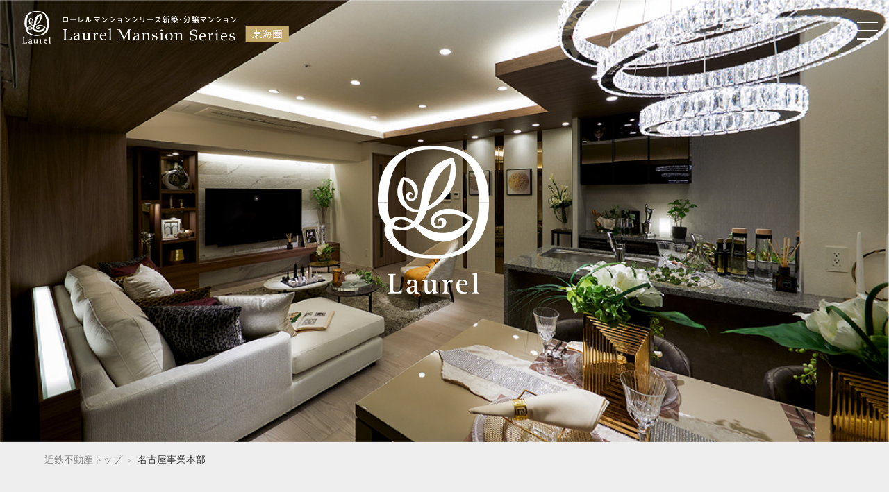

--- FILE ---
content_type: text/html
request_url: https://www.kintetsu-re.co.jp/nagoya/top.html
body_size: 24826
content:
<!DOCTYPE html>
<html>

<head>
	<meta charset="utf-8" />
	<meta name="viewport" content="width=device-width,initial-scale=1">
	<meta
		name="keywords"
		content="ローレルコート,ローレルアイ,新築,分譲,マンション,名古屋市,近鉄,不動産" />
			<meta name="description" content="近鉄不動産の愛知・岐阜・三重エリアや名古屋市の新築分譲マンション・一戸建てを多数ご紹介しております。「ローレルシリーズ（ローレルコート、ローレルアイ、ローレルタワー）の名古屋市、一宮市、津市、大垣市、など、東海エリア物件が一覧でご覧いただけます。" />
	

	<title>東海圏（愛知県・名古屋・三重県）の新築分譲マンション|近鉄不動産のローレルシリーズ</title>

	<meta property="og:title" content="" />
	<meta property="og:url" content="" />
	<meta property="og:type" content="website" />
			<meta property="og:description" content="近鉄不動産の愛知・岐阜・三重エリアや名古屋市の新築分譲マンション・一戸建てを多数ご紹介しております。「ローレルシリーズ（ローレルコート、ローレルアイ、ローレルタワー）の名古屋市、一宮市、津市、大垣市、など、東海エリア物件が一覧でご覧いただけます。" />
	

	<meta property="og:site_name" content="" />
	<meta property="og:image" content="img/ogp.jpg">



	<link rel="stylesheet" type="text/css" href="assets/css/style.css" />

	<script>
		const fpath = "";
	</script>

	<link rel="stylesheet" href="https://cdn.jsdelivr.net/npm/swiper@9/swiper-bundle.min.css" />
	<script src="https://cdn.jsdelivr.net/npm/swiper@9/swiper-bundle.min.js"></script>

	<script src="https://cdnjs.cloudflare.com/ajax/libs/gsap/3.11.0/gsap.min.js"></script>
	<script src="https://cdnjs.cloudflare.com/ajax/libs/gsap/3.11.0/ScrollTrigger.min.js"></script>


	
	
	
	<!-- Google Tag Manager -->
	<script>
		(function(w, d, s, l, i) {
			w[l] = w[l] || [];
			w[l].push({
				"gtm.start": new Date().getTime(),
				event: "gtm.js"
			});
			var f = d.getElementsByTagName(s)[0],
				j = d.createElement(s),
				dl = l != "dataLayer" ? "&l=" + l : "";
			j.async = true;
			j.src = "https://www.googletagmanager.com/gtm.js?id=" + i + dl;
			f.parentNode.insertBefore(j, f);
		})(window, document, "script", "dataLayer", "GTM-T99F96R");
	</script>
	<!-- End Google Tag Manager -->

</head>

	<body class="">
	
		<!-- Google Tag Manager (noscript) -->
		<noscript>
			<iframe
				src="https://www.googletagmanager.com/ns.html?id=GTM-T99F96R"
				height="0"
				width="0"
				style="display: none; visibility: hidden"></iframe>
		</noscript>
		<!-- End Google Tag Manager (noscript) -->
		<!-- リマーケティング タグの Google コード -->
		<script type="text/javascript">
			/* <![CDATA[ */
			var google_conversion_id = 972575630;
			var google_custom_params = window.google_tag_params;
			var google_remarketing_only = true;
			/* ]]> */
		</script>
		<script
			type="text/javascript"
			src="//www.googleadservices.com/pagead/conversion.js"></script>
		<noscript>
			<div style="display: inline">
				<img
					height="1"
					width="1"
					style="border-style: none"
					alt=""
					src="//googleads.g.doubleclick.net/pagead/viewthroughconversion/972575630/?value=0&amp;guid=ON&amp;script=0" />
			</div>
		</noscript>


		<header>
			<h1><a href="top.html"><img src="assets/img/cmn/header_logo.png" alt="" class="" /></a></h1>
			<div class="hamburger-c">
				<a class="nav-trg" href="javascript:void(0)">
					<span></span><span></span><span></span>
				</a>
			</div>


			<!-- nav-container -->
			<div class="nav-container">
				<nav class="gnav">
					<div class="gnav-inner">
						<div class="gnav-01">
							<div class="gnav-brand">
								<a href="https://www.kintetsu-re.co.jp/laurel/index.html" target="_blank" class="grid-nav__link">
									<div class="gnav-brand-logo"><img src="assets/img/cmn/nav_brand_logo.png" width="202" alt=""></div>
									<div class="gnav-brand-text">ローレルブランドの魅力</div>
								</a>
							</div>
							<div class="gnav-corporate">
								<a href="https://www.kintetsu-re.co.jp/business/residence/mansion/" target="_blank" class="">
									<div class="gnav-brand-logo"><img src="assets/img/cmn/nav_corporate_logo.png" width="210" alt=""></div>
									<div class="gnav-brand-text">近鉄不動産コーポレートサイト</div>
								</a>
							</div>
						</div>
						<div class="gnav-02">
							<div class="gnav-tokai">
								<p><a href="top.html">近鉄不動産東海圏</a></p>
							</div>
							<div class="gnav-bunjo">

								<p><a href="index.html">分譲マンション</a></p>
								<ul>
									<li><a href="index.html">物件一覧</a></li>
									<li><a href="index.html#map">路線図で探す</a></li>
									<li><a href="index02.html">分譲実績</a></li>
									<li><a href="gallery.html">マンションギャラリー</a></li>
									<li><a href="voice.html">選ばれる理由</a></li>
								</ul>
							</div>
							<div class="gnav-chintai">
								<p><a href="asset/">賃貸</a></p>
								<ul>
									<li><a href="asset/commercial_facility/">商業施設</a></li>
									<li><a href="asset/rental_house/">賃貸住宅</a></li>
									<li><a href="asset/office/">オフィス</a></li>
									<li><a href="asset/parking/">駐車場</a></li>
								</ul>
							</div>
						</div>

					</div>
				</nav>
			</div>
			<!-- / nav-container -->





		</header>
<main>
	
	<!-- mv -->
	<section class="mv">
		<div>
			<p class="mv-logo"><img src="assets/img/cmn/mv_logo.svg" alt="laurel"/></p>
			<figure><img src="assets/img/top/mv.jpg" /></figure>
		</div>
	</section>
	<!-- / mv -->
	
	<!-- breadcrumb -->
	<div class="breadcrumb-container">
		<nav aria-label="breadcrumb">
		  <ol class="breadcrumb">
			<li class="breadcrumb-item"><a href="https://www.kintetsu-re.co.jp/">近鉄不動産トップ</a></li>
			<li class="breadcrumb-item active" aria-current="page">名古屋事業本部</li>
		  </ol>
		</nav>
	</div>
	<!-- / breadcrumb -->
	
	
	<!-- pickup -->
	<section class="pickup margin-bottom">
		<h3 class="section-title">PICK UP</h3>
		<div class="pickup-slide swiper">
			<div class="swiper-wrapper">
						  
			  <div class="swiper-slide">
				 <div class="pickup-bukken-thumb">
					 <p class="text-m">新規プロジェクト</p>					 <img src="assets/img/bukken/shioji26.jpg" alt="(仮称)ローレルコート瑞穂汐路ザ・レジデンス"> 
				 </div>
				 <div class="pickup-bukken-info">
				 	<p class="pickup-bukken-info-title text-m2">(仮称)ローレルコート瑞穂汐路ザ・レジデンス</p>
				 	<p class="pickup-bukken-info-text text-s">地下鉄桜通線「瑞穂区役所」駅徒歩7分、「桜山」駅徒歩12分 6階建・総戸数26戸 全邸南向き 3LDK〈67㎡台〉〜4LDK〈90㎡台〉</p>
					 <a href="https://www.kintetsu-re.co.jp/nagoya/shioji26/">公式サイト</a>	 
				 </div>
				 </div>
			  			  
			  <div class="swiper-slide">
				 <div class="pickup-bukken-thumb">
					 <p class="text-m">新規プロジェクト</p>					 <img src="assets/img/bukken/issha44.jpg" alt="ローレルコート一社駅前"> 
				 </div>
				 <div class="pickup-bukken-info">
				 	<p class="pickup-bukken-info-title text-m2">ローレルコート一社駅前</p>
				 	<p class="pickup-bukken-info-text text-s">地下鉄東山線 一社 駅まで50ｍ、徒歩わずか1分。全邸南向き。ラグジュアリー内廊下設計を全フロア採用。シャッターゲート付き駐車場。</p>
					 <a href="https://www.kintetsu-re.co.jp/nagoya/issha44/">公式サイト</a>	 
				 </div>
				 </div>
			  			  
			  <div class="swiper-slide">
				 <div class="pickup-bukken-thumb">
					 <p class="text-m">新規プロジェクト</p>					 <img src="assets/img/bukken/kamimaezu68.jpg" alt="ローレルコート上前津"> 
				 </div>
				 <div class="pickup-bukken-info">
				 	<p class="pickup-bukken-info-title text-m2">ローレルコート上前津</p>
				 	<p class="pickup-bukken-info-text text-s">地下鉄名城線・鶴舞線｢上前津｣駅 徒歩3分 14階建・総戸数68戸 全邸南向き 2LDK〈55.24㎡〉〜4LDK〈84.62㎡〉</p>
					 <a href="https://www.kintetsu-re.co.jp/nagoya/kamimaezu68">公式サイト</a>	 
				 </div>
				 </div>
			  			  
			  <div class="swiper-slide">
				 <div class="pickup-bukken-thumb">
					 <p class="text-m">新着物件・プロジェクト</p>					 <img src="assets/img/bukken/thumb-izumi3pj.jpg" alt="ローレルコート泉ザ・ハウス"> 
				 </div>
				 <div class="pickup-bukken-info">
				 	<p class="pickup-bukken-info-title text-m2">ローレルコート泉ザ・ハウス</p>
				 	<p class="pickup-bukken-info-text text-s">名古屋市東区・泉に誕生する、近鉄不動産の新築分譲マンション「ローレルコート泉ザ・ハウス」。地下鉄桜通線「高岳」駅徒歩6分。ワンフロア4邸。角住戸率約76％。</p>
					 <a href="https://www.kintetsu-re.co.jp/nagoya/izumi3pj/">公式サイト</a>	 
				 </div>
				 </div>
			  			  
			  <div class="swiper-slide">
				 <div class="pickup-bukken-thumb">
					 <p class="text-m">モデルルーム案内会開催中</p>					 <img src="assets/img/bukken/thumb-chikusa.webp" alt="ローレルタワー名古屋千種"> 
				 </div>
				 <div class="pickup-bukken-info">
				 	<p class="pickup-bukken-info-title text-m2">ローレルタワー名古屋千種</p>
				 	<p class="pickup-bukken-info-text text-s">ここはやさしい都心　121邸のローレルタワーシリーズ</p>
					 <a href="https://www.kintetsu-re.co.jp/nagoya/chikusa121/">公式サイト</a>	 
				 </div>
				 </div>
			  			  
			  <div class="swiper-slide">
				 <div class="pickup-bukken-thumb">
					 <p class="text-m">モデルルーム公開中</p>					 <img src="assets/img/bukken/thumb-akaike.jpg" alt="ローレルコート赤池"> 
				 </div>
				 <div class="pickup-bukken-info">
				 	<p class="pickup-bukken-info-title text-m2">ローレルコート赤池</p>
				 	<p class="pickup-bukken-info-text text-s">始発駅「赤池」から名古屋都心・豊田市街地へダイレクト&ダブルアクセス。2LDK～4LDKの全135邸。</p>
					 <a href="https://www.kintetsu-re.co.jp/nagoya/akaike135/">公式サイト</a>	 
				 </div>
				 </div>
			  			  
			  <div class="swiper-slide">
				 <div class="pickup-bukken-thumb">
					 <p class="text-m">実物見学会開催</p>					 <img src="assets/img/bukken/thumb-hoshi.webp" alt="ローレルコート星ヶ丘レジデンス"> 
				 </div>
				 <div class="pickup-bukken-info">
				 	<p class="pickup-bukken-info-title text-m2">ローレルコート星ヶ丘レジデンス</p>
				 	<p class="pickup-bukken-info-text text-s">「星が丘テラス」徒歩7分、2LDK～4LDK、総29邸の低層プライベートレジデンス誕生。</p>
					 <a href="https://www.kintetsu-re.co.jp/nagoya/terrace29/">公式サイト</a>	 
				 </div>
				 </div>
			  			  
			  <div class="swiper-slide">
				 <div class="pickup-bukken-thumb">
					 <p class="text-m">建物完成披露</p>					 <img src="assets/img/bukken/thumb-osu.webp" alt="ローレルアイ名古屋大須"> 
				 </div>
				 <div class="pickup-bukken-info">
				 	<p class="pickup-bukken-info-title text-m2">ローレルアイ名古屋大須</p>
				 	<p class="pickup-bukken-info-text text-s">大須・伏見・栄・名駅の都心エリアを庭とする全42邸。</p>
					 <a href="https://www.kintetsu-re.co.jp/nagoya/osu42pj/">公式サイト</a>	 
				 </div>
				 </div>
			  			  
			  <div class="swiper-slide">
				 <div class="pickup-bukken-thumb">
					 <p class="text-m">建物内モデルルームオープン</p>					 <img src="assets/img/bukken/thumb-hisaya.webp" alt="ローレルコート久屋大通公園"> 
				 </div>
				 <div class="pickup-bukken-info">
				 	<p class="pickup-bukken-info-title text-m2">ローレルコート久屋大通公園</p>
				 	<p class="pickup-bukken-info-text text-s">地上14階建、全37邸、全戸南向き、内廊下仕様の新築分譲マンション登場。</p>
					 <a href="https://www.kintetsu-re.co.jp/nagoya/izumi37/">公式サイト</a>	 
				 </div>
				 </div>
			  			  
			  <div class="swiper-slide">
				 <div class="pickup-bukken-thumb">
					 <p class="text-m">建物内モデルルーム案内会開催中</p>					 <img src="assets/img/bukken/thumb-mizuho.webp" alt="ローレルコート瑞穂汐路"> 
				 </div>
				 <div class="pickup-bukken-info">
				 	<p class="pickup-bukken-info-title text-m2">ローレルコート瑞穂汐路</p>
				 	<p class="pickup-bukken-info-text text-s">汐路中学校近接、地下鉄桜通線「瑞穂区役所」駅徒歩8分、全39邸南向きの新築分譲マンション登場。</p>
					 <a href="https://www.kintetsu-re.co.jp/nagoya/shioji39/">公式サイト</a>	 
				 </div>
				 </div>
			  			  
			  <div class="swiper-slide">
				 <div class="pickup-bukken-thumb">
					 <p class="text-m">モデルルーム公開中</p>					 <img src="assets/img/bukken/thumb-mm.jpg" alt="MMフィールド南大高"> 
				 </div>
				 <div class="pickup-bukken-info">
				 	<p class="pickup-bukken-info-title text-m2">MMフィールド南大高</p>
				 	<p class="pickup-bukken-info-text text-s">ステキな暮らしのアイコトバは、「MM―エムエム―」。 「ミドリ（MIDORI）」と「ミライ（MIRAI）」をテーマにした192邸のプロジェクト、いよいよ始動！</p>
					 <a href="https://www.mm-pj.jp/">公式サイト</a>	 
				 </div>
				 </div>
			  			  
			  <div class="swiper-slide">
				 <div class="pickup-bukken-thumb">
					 <p class="text-m">モデルルーム公開中</p>					 <img src="assets/img/bukken/thumb-mm-canvas.jpg" alt="MMキャンバス南大高"> 
				 </div>
				 <div class="pickup-bukken-info">
				 	<p class="pickup-bukken-info-title text-m2">MMキャンバス南大高</p>
				 	<p class="pickup-bukken-info-text text-s">進化し続ける街「南大高」に192邸の新築分譲マンション、誕⽣。</p>
					 <a href="https://mm-192.jp/">公式サイト</a>	 
				 </div>
				 </div>
			  			  
			  <div class="swiper-slide">
				 <div class="pickup-bukken-thumb">
					 <p class="text-m">モデルルーム公開中</p>					 <img src="assets/img/bukken/thumb-tsusakurabashi.jpg" alt="ローレルコート津桜橋グランドパレス"> 
				 </div>
				 <div class="pickup-bukken-info">
				 	<p class="pickup-bukken-info-title text-m2">ローレルコート津桜橋グランドパレス</p>
				 	<p class="pickup-bukken-info-text text-s">15年ぶりの津市最大級マンション開発。<br>「ローレルコート津桜橋グランドパレス」全127邸、誕生。</p>
					 <a href="https://www.kintetsu-re.co.jp/nagoya/sakurabashi/">公式サイト</a>	 
				 </div>
				 </div>
			  			</div>
			
			<div class="pickup-slide-button-prev"></div>
			<div class="pickup-slide-button-next"></div>
		</div>
		<div class="more">
			<a href="index.html">
				全ての物件を見る
				<span class="cArrw"></span>
			</a>
		</div>
	</section>
	<!-- / pickup -->
	
	
	<!-- top-concept -->
	<section class="top-concept margin-bottom">
		<div>
			<p class="text-m">街と共に四季を感じ、歴史とともに想い出を育んでいく。<br class="pc">
				お住まいになる人の、溢れる喜びや、深いやすらぎ、<br class="pc">
				未来のこころを満たすそのすべての瞬間を<br class="pc">
				やさしく包み、美しく時を刻んでいく。<br class="pc">
				私たちの住まい創りは、永く受け継がれた知恵と新しい発想で、<br class="pc">
				安心に裏付けられた上質な暮らしと洗練された住まいを目指しています。</p>
		</div>
	</section>
	<!-- / top-concept -->
	
	
	<!-- top-link -->
	<section class="top-link">
		<div class="top-link-inner">
			<div class="top-link-group-01">
				<div class="top-link-tokai">
					<a href="index.html"><span style="font-size: 0.75em;">分譲事業部<br><span style="font-size: 1.3em; padding-top: 4px; display: block;">新築分譲マンション​</span></span><span class="cArrw"></span></a>
				</div>	
				<div class="top-link-chintai">
					<a href="asset/"><span style="font-size: 0.75em;">賃貸事業部<br><span style="font-size: 1.3em; padding-top: 4px; display: block;">賃貸​​</span></span><span class="cArrw"></span></a>
				</div>	
			</div>
			<p class="text-center text-l mb-1">ローレルブランドとは</p>
			<div class="top-link-group-02">
				<div class="top-link-laurelbrand">
					<a href="https://www.kintetsu-re.co.jp/laurel/index.html" target="_blank">
						<span class="en">Laurel Brand</span><br>
						<small>ブランド紹介</small>
						<span class="cArrw"></span>
					</a>
				</div>	
				<div class="top-link-laurellineup">
					<a href="https://www.kintetsu-re.co.jp/laurel/lineup/index.html" target="_blank">
						<span class="en">Laurel Lineup</span><br>
						<small>ローレルマンションシリーズ—ラインナップ</small>
						<span class="cArrw"></span>
					</a>
				</div>	
			</div>
			<div class="top-link-group-03">
					<a href="https://www.kintetsu-re.co.jp/gooddesign/" target="_blank">
						<img src="assets/img/top/gooddesign_pc.jpg" alt="" class="pc"/>
						<img src="assets/img/top/gooddesign_sp.jpg" alt="" class="sp"/>
					</a>
			</div>
			
		</div>
	</section>
	<!-- / top-link -->
	
	
	
	
	
	
</main>

<div class="footer-bnr">
	
	<div class="footer-bnr-03 mt-3 mb-1">
		<a href="https://www.kintetsu-re.co.jp/tokyo/" target="_blank">
			首都圏マンション情報
		</a>
		<a href="https://www.kintetsu-re.co.jp/mansion_kansai/" target="_blank">
			関西圏マンション情報
		</a>
	</div>
	
	<div class="footer-bnr-02">
		<a href="http://www.kintetsu-re.co.jp/youchi/" target="_blank">
			<img src="assets/img/cmn/bnr-06_ov.gif" alt="" class=""/>
		</a>
		<a href="http://katsuyou.kintetsu-re.co.jp/" target="_blank">
			<img src="assets/img/cmn/bnr-07_ov.gif" alt="" class=""/>
		</a>
		<a href="http://www.kintetsu-re.co.jp/company/" target="_blank">
			<img src="assets/img/cmn/bnr-08_ov.gif" alt="" class=""/>
		</a>
	</div>
</div>

<div class="bnr">
	<div class="bnr-fluid">
		<a href="https://www.kintetsu-re.co.jp/with_laurel/" target="_blank">
			<img src="assets/img/cmn/bnr-withlaurel_pc.jpg" alt="" class="pc"/>
			<img src="assets/img/cmn/bnr-withlaurel_sp.jpg" alt="" class="sp"/>
		</a>
	</div>
	<div class="bnr-list">
		<a href="https://katsuyou.kintetsu-re.co.jp/" target="_blank"><img src="assets/img/cmn/bnr/bnr-katsuyou.jpg" alt="" class=""/></a>
		<a href="https://golf-resort.kintetsu-re.co.jp/mie/kashikojima/" target="_blank"><img src="assets/img/cmn/bnr/bnr-golf.jpg" alt="" class=""/></a>
		<a href="https://www.kintetsu-re.co.jp/kojin/sumai/brokerage/" target="_blank"><img src="assets/img/cmn/bnr/bnr-chukai.jpg" alt="" class=""/></a>
		<a href="https://www.kintetsu-community.co.jp/" target="_blank"><img src="assets/img/cmn/bnr/bnr-kanri.jpg" alt="" class=""/></a>
		<a href="https://www.kintetsu.co.jp/group/Kips/" target="_blank"><img src="assets/img/cmn/bnr/bnr-kips.jpg" alt="" class=""/></a>
		<a href="https://www.kintetsu-re.co.jp/nagoya/asset/parking/owner" target="_blank"><img src="assets/img/cmn/bnr/bnr-parking.jpg" alt="" class=""/></a>
		
	</div>
</div>

<footer>
	<div class="footer-inner">
		<div class="footer-logo">
			<img src="assets/img/cmn/footer_logo.png" alt="" class=""/>
		</div>
		<div class="footer-nav">
			<div class="footer-nav-bunjo">
				<p>分譲事業部</p>
				<ul>
					<li><a href="index.html">物件一覧</a></li>
					<li><a href="index.html#map">路線図で探す</a></li>
					<li><a href="index02.html">分譲実績</a></li>
					<li><a href="gallery.html">マンションギャラリー</a></li>
					<li><a href="voice.html">選ばれる理由</a></li>
				</ul>
			</div>	
			<div class="footer-nav-chintai">
				<p>賃貸事業部</p>
				<ul>
					<li><a href="asset/commercial_facility/">商業施設</a></li>
					<li><a href="asset/rental_house/">賃貸住宅</a></li>
					<li><a href="asset/office/">オフィス</a></li>
					<li><a href="asset/parking/">駐車場</a></li>
				</ul>
			</div>	
		</div>
	</div>
	
	<p class="copyright">Copyright © KINTETSU REAL ESTATE CO.,Ltd All rights reserved.</p>
</footer>

<script type="text/javascript" src="assets/js/script.js"></script>

<div id="logtag">
	  <script type="text/javascript" language="javascript">
		/* <![CDATA[ */
		var yahoo_retargeting_id = "HBMVH87W27";
		var yahoo_retargeting_label = "";
		/* ]]> */
	  </script>
	  <script
		type="text/javascript"
		language="javascript"
		src="//b92.yahoo.co.jp/js/s_retargeting.js"
	  ></script>
	</div>
	<!-- / #logtag -->

	<!--analyze 20150123 -->
	<script
	  language="JavaScript"
	  type="text/javascript"
	  src="//o.advg.jp/ojs?aid=10267&pid=10"
	  charset="UTF-8"
	></script>
	<noscript>
	  <iframe src="//o.advg.jp/oif?aid=10267&pid=10" width="1" height="1">
	  </iframe>
	</noscript>
	<!--/analyze 20150123 -->
	<script type="text/javascript" language="javascript">
	  /* <![CDATA[ */
	  var yahoo_retargeting_id = "4WATNDAW6G";
	  var yahoo_retargeting_label = "";
	  var yahoo_retargeting_page_type = "";
	  var yahoo_retargeting_items = [
		{ item_id: "", category_id: "", price: "", quantity: "" },
	  ];
	  /* ]]> */
	</script>
	<script
	  type="text/javascript"
	  language="javascript"
	  src="https://b92.yahoo.co.jp/js/s_retargeting.js"
	></script>
	<!-- リマーケティング タグの Google コード -->
	<!--------------------------------------------------
リマーケティング タグは、個人を特定できる情報と関連付けることも、デリケートなカテゴリに属するページに設置することも許可されません。タグの設定方法については、こちらのページをご覧ください。
http://google.com/ads/remarketingsetup
--------------------------------------------------->
	<script type="text/javascript">
	  /* <![CDATA[ */
	  var google_conversion_id = 816602490;
	  var google_custom_params = window.google_tag_params;
	  var google_remarketing_only = true;
	  /* ]]> */
	</script>
	<script
	  type="text/javascript"
	  src="//www.googleadservices.com/pagead/conversion.js"
	></script>
	<noscript>
	  <div style="display: inline">
		<img
		  height="1"
		  width="1"
		  style="border-style: none"
		  alt=""
		  src="//googleads.g.doubleclick.net/pagead/viewthroughconversion/816602490/?guid=ON&amp;script=0"
		/>
	  </div>
	</noscript>
	<!-- Facebook Pixel Code -->
	<script>
	  !(function (f, b, e, v, n, t, s) {
		if (f.fbq) return;
		n = f.fbq = function () {
		  n.callMethod
			? n.callMethod.apply(n, arguments)
			: n.queue.push(arguments);
		};
		if (!f._fbq) f._fbq = n;
		n.push = n;
		n.loaded = !0;
		n.version = "2.0";
		n.queue = [];
		t = b.createElement(e);
		t.async = !0;
		t.src = v;
		s = b.getElementsByTagName(e)[0];
		s.parentNode.insertBefore(t, s);
	  })(
		window,
		document,
		"script",
		"https://connect.facebook.net/en_US/fbevents.js"
	  );
	  fbq("init", "227527287820163");
	  fbq("track", "PageView");
	</script>
	<noscript>
	  <img
		height="1"
		width="1"
		style="display: none"
		src="https://www.facebook.com/tr?id=227527287820163&ev=PageView&noscript=1"
	  />
	</noscript>
	<!-- End Facebook Pixel Code -->
	<!-- InstanceBeginEditable name="footer_js" -->
	<script type="text/javascript">
	  (function () {
		var da = document.createElement("script");
		da.type = "text/javascript";
		da.async = true;
		if ("https:" == document.location.protocol) {
		  da.src = "https://rsv.dga.jp/s/kintetsur/search_tool_n3.js";
		} else {
		  da.src = "https://cache.dga.jp/s/kintetsur/search_tool_n3.js";
		}
		var sc = document.getElementsByTagName("script")[0];
		sc.parentNode.insertBefore(da, sc);
	  })();
	</script>
	
</body>
</html>

--- FILE ---
content_type: text/css
request_url: https://www.kintetsu-re.co.jp/nagoya/assets/css/style.css
body_size: 77779
content:
@charset "UTF-8";
@import url("https://fonts.googleapis.com/css2?family=Shippori+Mincho&display=swap");
@import url("https://fonts.googleapis.com/css2?family=EB+Garamond&display=swap");
html, body, div, span, object, iframe,
h1, h2, h3, h4, h5, h6, p, blockquote, pre,
abbr, address, cite, code,
del, dfn, em, img, ins, kbd, q, samp,
small, strong, sub, sup, var,
b, i,
dl, dt, dd, ol, ul, li,
fieldset, form, label, legend,
table, caption, tbody, tfoot, thead, tr, th, td,
article, aside, canvas, details, figcaption, figure,
footer, header, hgroup, menu, nav, section, summary,
time, mark, audio, video {
  margin: 0;
  padding: 0;
  border: 0;
  outline: 0;
  font-size: 100%;
  vertical-align: baseline;
  background: transparent;
}

body {
  line-height: 1;
}

article, aside, details, figcaption, figure,
footer, header, hgroup, menu, nav, section {
  display: block;
}

nav ul {
  list-style: none;
}

blockquote, q {
  quotes: none;
}

blockquote:before, blockquote:after,
q:before, q:after {
  content: "";
  content: none;
}

a {
  margin: 0;
  padding: 0;
  font-size: 100%;
  vertical-align: baseline;
  background: transparent;
}

/* change colours to suit your needs */
ins {
  background-color: #ff9;
  color: #000;
  text-decoration: none;
}

/* change colours to suit your needs */
mark {
  background-color: #ff9;
  color: #000;
  font-style: italic;
  font-weight: bold;
}

del {
  text-decoration: line-through;
}

abbr[title], dfn[title] {
  border-bottom: 1px dotted;
  cursor: help;
}

table {
  border-collapse: collapse;
  border-spacing: 0;
}

/* change border colour to suit your needs */
hr {
  display: block;
  height: 1px;
  border: 0;
  border-top: 1px solid #cccccc;
  margin: 1em 0;
  padding: 0;
}

input, select {
  vertical-align: middle;
}

/*

@mixin fontJaSans{
	font-family: 'Noto Sans JP', sans-serif;
	font-weight: 400;
}*/
html * {
  box-sizing: border-box;
}

* {
  box-sizing: border-box;
  font-feature-settings: "palt" 1;
}

html {
  width: 100%;
  height: 100%;
  scroll-behavior: smooth;
}

body {
  color: #333;
}
body.is-nav-open {
  overflow: hidden;
}

main:not(.home) {
  background: #eeeeee;
  padding-bottom: 3rem;
}

.sp {
  display: none;
}
@media screen and (max-width: 767px) {
  .sp {
    display: inline-block;
  }
}

.pc {
  display: inline-block;
}
@media screen and (max-width: 767px) {
  .pc {
    display: none;
  }
}

img {
  max-width: 100%;
}

a {
  text-decoration: none;
}

p {
  line-height: 1.5;
}

.pwrap {
  display: inline-block;
}

/*
 *汎用クラス
*/
.py-l {
  padding-top: 5rem;
  padding-bottom: 5rem;
}

.py-m {
  padding-top: 3rem;
  padding-bottom: 3rem;
}

.titleEn {
  font-size: 60px;
  font-family: "EB Garamond", serif;
  font-weight: 400;
  color: #1fb4b6;
}
@media screen and (max-width: 767px) {
  .titleEn {
    font-size: 52.5px;
  }
}
@media screen and (max-width: 767px) {
  .titleEn {
    font-size: 40px;
  }
}
@media screen and (max-width: 767px) and (max-width: 767px) {
  .titleEn {
    font-size: 35px;
  }
}

/*
 *メニュー
*/
@media screen and (max-width: 767px) {
  .nav_sp {
    display: block;
  }
}
.nav_sp .nav_sp_trg {
  position: fixed;
  top: 18px;
  right: 15px;
  z-index: 101;
  display: inline-block;
  cursor: pointer;
}
.nav_sp .nav_sp_trg span {
  display: block;
  transition: all 0.5s;
  width: 35px;
  height: 3px;
  margin-bottom: 8px;
  position: relative;
  background: #cdcdcd;
  border-radius: 3px;
  transform-origin: center center;
}
.nav_sp .nav_sp_trg span:nth-of-type(2) {
  width: 30px;
}
.nav_sp .nav_sp_inner {
  position: fixed;
  background: #fff;
  width: 100vw;
  opacity: 0;
  z-index: 100;
  left: 0;
  visibility: hidden;
  transition: opacity 0.5s;
  top: 0;
  bottom: 0;
  padding: 40px 5% 10%;
  overflow: auto;
}
.nav_sp .nav_sp_inner > p {
  width: 10rem;
}
.nav_sp .nav_sp_inner .nav_wrap {
  margin-top: 1rem;
}
.nav_sp .nav_sp_inner .nav_wrap ul.nav_sp_list li a {
  color: #333;
  padding: 1em 0.5em;
  display: block;
  width: 100%;
  font-size: 20px;
}
@media screen and (max-width: 767px) {
  .nav_sp .nav_sp_inner .nav_wrap ul.nav_sp_list li a {
    font-size: 17.5px;
  }
}
.nav_sp .nav_sp_inner .nav_wrap ul.nav_sp_list li:not(:first-of-type) {
  border-top: 1px solid rgba(0, 0, 0, 0.1);
}
.nav_sp .nav_sp_inner .nav_wrap ul.nav_sp_list .nav_main_reserve a {
  width: 100%;
  margin-top: 1rem;
  text-align: center;
  color: #fff;
  background: #ae8a61;
  border-radius: 6px;
}
.is-nav-open .nav_sp .nav_sp_trg span:nth-of-type(1) {
  transform: rotate(-45deg) translateY(15px);
}
.is-nav-open .nav_sp .nav_sp_trg span:nth-of-type(3) {
  transform: rotate(45deg) translateY(-15px);
}
.is-nav-open .nav_sp .nav_sp_trg span:nth-of-type(2) {
  opacity: 0;
}
.is-nav-open .nav_sp .nav_sp_inner {
  opacity: 1;
  visibility: visible;
}

.snavi1st {
  display: none;
  position: absolute;
  top: 43px;
  right: 0px;
  z-index: 7000;
}

header {
  top: 0;
  left: 0;
  width: 100%;
  z-index: 100;
  transition: all 0.5s;
  padding: 1rem 2rem;
  position: fixed;
  display: flex;
  justify-content: space-between;
}
@media screen and (max-width: 767px) {
  header {
    padding: 1rem 1rem;
  }
}
body.home header {
  position: fixed;
}
body:not(.home).scrolled header {
  background: rgba(0, 0, 0, 0.5);
}
header h1 {
  width: 24rem;
  position: relative;
  z-index: 901;
}
@media screen and (max-width: 767px) {
  header h1 {
    width: 14rem;
  }
}
header h1 img {
  width: 100%;
}
header .header_inner {
  width: 90%;
  margin-left: auto;
  margin-right: auto;
  max-width: 1400px;
  display: flex;
  justify-content: space-between;
  align-items: center;
}
header .header_inner p {
  width: 12rem;
}
header .header_inner p img {
  width: 100%;
}
@media screen and (max-width: 767px) {
  header .nav_header {
    display: none;
  }
}
header .nav_header .nav_wrap {
  display: flex;
  align-items: center;
}
header .nav_header ul.nav_lang {
  list-style: none;
  font-size: 14px;
  margin-bottom: 1.5em;
  margin-top: 0;
}
@media screen and (max-width: 767px) {
  header .nav_header ul.nav_lang {
    font-size: 12.25px;
  }
}
header .nav_header ul.nav_lang li:not(:last-of-type) {
  margin-right: 0.5rem;
  border-right: 1px solid rgba(0, 0, 0, 0.3);
}
header .nav_header ul.nav_lang li a {
  display: inline-block;
  padding: 0.3em 0.7em;
  color: #333;
}
header .nav_header .menu-main-container {
  width: 100%;
}
header .nav_header .menu-main-container ul {
  display: flex;
  list-style: none;
}
header .nav_header .menu-main-container ul li a {
  color: #555;
  font-size: 14px;
}
@media screen and (max-width: 767px) {
  header .nav_header .menu-main-container ul li a {
    font-size: 12.25px;
  }
}
header .nav_header .menu-main-container ul li.nav_main_reserve a {
  color: #fff;
}

.hamburger-c {
  position: absolute;
  right: 1rem;
  top: 50%;
  z-index: 900;
  transform: translateY(-50%);
}
.hamburger-c a {
  display: block;
  width: 30px;
  height: 26px;
  position: relative;
}
.hamburger-c a span {
  display: block;
  width: 100%;
  height: 2px;
  background: #fff;
  position: absolute;
  left: 0;
  right: 0;
  transition: all 0.3s;
}
.hamburger-c a span:nth-of-type(1) {
  top: 0;
}
.hamburger-c a span:nth-of-type(2) {
  top: 50%;
  transform: translateY(-50%);
}
.hamburger-c a span:nth-of-type(3) {
  bottom: 0;
}

.is-nav-open .hamburger-c a span:nth-of-type(1) {
  top: 50%;
  transform: translateY(-50%);
}
.is-nav-open .hamburger-c a span:nth-of-type(3) {
  bottom: 50%;
  transform: translateY(-50%);
}

.nav_wrap ul.nav_main {
  list-style: none;
  display: flex;
  align-content: center;
  align-items: center;
}
.nav_wrap ul.nav_main li {
  font-size: 14px;
}
@media screen and (max-width: 767px) {
  .nav_wrap ul.nav_main li {
    font-size: 12.25px;
  }
}
.nav_wrap ul.nav_main li a {
  text-decoration: none;
}

.nav_home {
  display: flex;
  justify-content: flex-end;
}
@media screen and (max-width: 767px) {
  .nav_home {
    display: none;
  }
}
.nav_home .nav_wrap {
  background: #1fb4b6;
  padding: 2rem 1.5rem 2rem 2rem;
  border-radius: 3rem 0 0 0;
  margin-top: -6.2rem;
  position: relative;
  z-index: 1;
  display: flex;
  align-items: center;
}
.nav_home .nav_wrap a {
  color: #fff;
}

.nav-fixed {
  position: fixed;
  top: 1rem;
  right: 1rem;
}

footer {
  width: 100%;
  padding: 3rem 0;
}
footer .footer-inner {
  width: 100%;
  margin-left: auto;
  margin-right: auto;
  max-width: 1200px;
  display: flex;
  justify-content: space-between;
  align-items: center;
  flex-wrap: wrap;
}
@media screen and (max-width: 767px) {
  footer .footer-inner {
    justify-content: center;
  }
}
footer .footer-logo {
  width: 10rem;
}
footer .footer-nav {
  display: flex;
  flex-wrap: wrap;
}
@media screen and (max-width: 767px) {
  footer .footer-nav {
    width: 100%;
    order: -1;
    margin-bottom: 3rem;
  }
}
@media screen and (max-width: 767px) {
  footer .footer-nav > div {
    width: 50%;
  }
}
footer .footer-nav > div p {
  width: 100%;
  font-size: 18px;
  margin-bottom: 0.6em;
  font-family: "Shippori Mincho", serif;
  font-weight: 400;
}
@media screen and (max-width: 767px) {
  footer .footer-nav > div p {
    font-size: 15.75px;
  }
}
@media screen and (max-width: 767px) {
  footer .footer-nav > div p {
    text-align: center;
  }
}
footer .footer-nav > div ul {
  list-style: none;
  display: flex;
}
@media screen and (max-width: 767px) {
  footer .footer-nav > div ul {
    flex-wrap: wrap;
  }
}
footer .footer-nav > div ul li {
  font-size: 14px;
  font-family: "Shippori Mincho", serif;
  font-weight: 400;
  display: inline-flex;
  align-items: center;
}
@media screen and (max-width: 767px) {
  footer .footer-nav > div ul li {
    font-size: 12.25px;
  }
}
footer .footer-nav > div ul li:not(:last-of-type) {
  margin-right: 1em;
}
@media screen and (max-width: 767px) {
  footer .footer-nav > div ul li:not(:last-of-type) {
    margin-right: 0;
  }
}
@media screen and (max-width: 767px) {
  footer .footer-nav > div ul li {
    text-align: center;
    width: 100%;
    margin-right: 0;
  }
}
footer .footer-nav > div ul li::before {
  content: "";
  display: inline-block;
  width: 0.3rem;
  height: 0.3rem;
  border-bottom: 1px solid #333;
  border-right: 1px solid #333;
  transform: rotate(-45deg);
  margin-right: 0.6em;
}
@media screen and (max-width: 767px) {
  footer .footer-nav > div ul li::before {
    content: none;
  }
}
footer .footer-nav > div ul li a {
  color: #333;
}
@media screen and (max-width: 767px) {
  footer .footer-nav > div ul li a {
    width: 100%;
    display: inline-block;
    text-align: center;
    padding: 0.8em 0;
  }
}
footer .footer-nav-bunjo {
  margin-right: 3rem;
}
@media screen and (max-width: 767px) {
  footer .footer-nav-bunjo {
    margin-right: 0;
    border-right: 1px solid rgba(0, 0, 0, 0.1);
  }
}
footer .copyright {
  width: 90%;
  margin-left: auto;
  margin-right: auto;
  max-width: 1400px;
  text-align: center;
  font-size: 12px;
  margin-top: 3rem;
  padding-top: 2rem;
  border-top: 1px solid rgba(0, 0, 0, 0.1);
}
@media screen and (max-width: 767px) {
  footer .copyright {
    font-size: 10.5px;
  }
}

.text-center {
  text-align: center;
}

.text-l {
  font-size: 26px;
  line-height: 1.5;
  font-family: "Shippori Mincho", serif;
  font-weight: 400;
}
@media screen and (max-width: 767px) {
  .text-l {
    font-size: 22.75px;
  }
}

.text-m2 {
  font-size: 20px;
  line-height: 1.5;
  font-family: "Shippori Mincho", serif;
  font-weight: 400;
}
@media screen and (max-width: 767px) {
  .text-m2 {
    font-size: 17.5px;
  }
}

.text-m {
  font-size: 16px;
  line-height: 1.5;
  font-family: "Shippori Mincho", serif;
  font-weight: 400;
}
@media screen and (max-width: 767px) {
  .text-m {
    font-size: 14px;
  }
}

.text-s {
  font-size: 14px;
  line-height: 1.5;
  font-family: "Shippori Mincho", serif;
  font-weight: 400;
}
@media screen and (max-width: 767px) {
  .text-s {
    font-size: 12.25px;
  }
}

.mt-1 {
  margin-top: 1rem;
}
@media screen and (max-width: 767px) {
  .mt-1 {
    margin-top: calc(1rem * 0.7);
  }
}

.mb-1 {
  margin-bottom: 1rem;
}
@media screen and (max-width: 767px) {
  .mb-1 {
    margin-bottom: calc(1rem * 0.7);
  }
}

.pt-1 {
  padding-top: 1rem;
}
@media screen and (max-width: 767px) {
  .pt-1 {
    padding-top: calc(1rem * 0.7);
  }
}

.pb-1 {
  padding-bottom: 1rem;
}
@media screen and (max-width: 767px) {
  .pb-1 {
    padding-bottom: calc(1rem * 0.7);
  }
}

.mt-2 {
  margin-top: 2rem;
}
@media screen and (max-width: 767px) {
  .mt-2 {
    margin-top: calc(2rem * 0.7);
  }
}

.mb-2 {
  margin-bottom: 2rem;
}
@media screen and (max-width: 767px) {
  .mb-2 {
    margin-bottom: calc(2rem * 0.7);
  }
}

.pt-2 {
  padding-top: 2rem;
}
@media screen and (max-width: 767px) {
  .pt-2 {
    padding-top: calc(2rem * 0.7);
  }
}

.pb-2 {
  padding-bottom: 2rem;
}
@media screen and (max-width: 767px) {
  .pb-2 {
    padding-bottom: calc(2rem * 0.7);
  }
}

.mt-3 {
  margin-top: 3rem;
}
@media screen and (max-width: 767px) {
  .mt-3 {
    margin-top: calc(3rem * 0.7);
  }
}

.mb-3 {
  margin-bottom: 3rem;
}
@media screen and (max-width: 767px) {
  .mb-3 {
    margin-bottom: calc(3rem * 0.7);
  }
}

.pt-3 {
  padding-top: 3rem;
}
@media screen and (max-width: 767px) {
  .pt-3 {
    padding-top: calc(3rem * 0.7);
  }
}

.pb-3 {
  padding-bottom: 3rem;
}
@media screen and (max-width: 767px) {
  .pb-3 {
    padding-bottom: calc(3rem * 0.7);
  }
}

.mt-4 {
  margin-top: 4rem;
}
@media screen and (max-width: 767px) {
  .mt-4 {
    margin-top: calc(4rem * 0.7);
  }
}

.mb-4 {
  margin-bottom: 4rem;
}
@media screen and (max-width: 767px) {
  .mb-4 {
    margin-bottom: calc(4rem * 0.7);
  }
}

.pt-4 {
  padding-top: 4rem;
}
@media screen and (max-width: 767px) {
  .pt-4 {
    padding-top: calc(4rem * 0.7);
  }
}

.pb-4 {
  padding-bottom: 4rem;
}
@media screen and (max-width: 767px) {
  .pb-4 {
    padding-bottom: calc(4rem * 0.7);
  }
}

.mt-5 {
  margin-top: 5rem;
}
@media screen and (max-width: 767px) {
  .mt-5 {
    margin-top: calc(5rem * 0.7);
  }
}

.mb-5 {
  margin-bottom: 5rem;
}
@media screen and (max-width: 767px) {
  .mb-5 {
    margin-bottom: calc(5rem * 0.7);
  }
}

.pt-5 {
  padding-top: 5rem;
}
@media screen and (max-width: 767px) {
  .pt-5 {
    padding-top: calc(5rem * 0.7);
  }
}

.pb-5 {
  padding-bottom: 5rem;
}
@media screen and (max-width: 767px) {
  .pb-5 {
    padding-bottom: calc(5rem * 0.7);
  }
}

.mt-6 {
  margin-top: 6rem;
}
@media screen and (max-width: 767px) {
  .mt-6 {
    margin-top: calc(6rem * 0.7);
  }
}

.mb-6 {
  margin-bottom: 6rem;
}
@media screen and (max-width: 767px) {
  .mb-6 {
    margin-bottom: calc(6rem * 0.7);
  }
}

.pt-6 {
  padding-top: 6rem;
}
@media screen and (max-width: 767px) {
  .pt-6 {
    padding-top: calc(6rem * 0.7);
  }
}

.pb-6 {
  padding-bottom: 6rem;
}
@media screen and (max-width: 767px) {
  .pb-6 {
    padding-bottom: calc(6rem * 0.7);
  }
}

.mt-7 {
  margin-top: 7rem;
}
@media screen and (max-width: 767px) {
  .mt-7 {
    margin-top: calc(7rem * 0.7);
  }
}

.mb-7 {
  margin-bottom: 7rem;
}
@media screen and (max-width: 767px) {
  .mb-7 {
    margin-bottom: calc(7rem * 0.7);
  }
}

.pt-7 {
  padding-top: 7rem;
}
@media screen and (max-width: 767px) {
  .pt-7 {
    padding-top: calc(7rem * 0.7);
  }
}

.pb-7 {
  padding-bottom: 7rem;
}
@media screen and (max-width: 767px) {
  .pb-7 {
    padding-bottom: calc(7rem * 0.7);
  }
}

.mt-8 {
  margin-top: 8rem;
}
@media screen and (max-width: 767px) {
  .mt-8 {
    margin-top: calc(8rem * 0.7);
  }
}

.mb-8 {
  margin-bottom: 8rem;
}
@media screen and (max-width: 767px) {
  .mb-8 {
    margin-bottom: calc(8rem * 0.7);
  }
}

.pt-8 {
  padding-top: 8rem;
}
@media screen and (max-width: 767px) {
  .pt-8 {
    padding-top: calc(8rem * 0.7);
  }
}

.pb-8 {
  padding-bottom: 8rem;
}
@media screen and (max-width: 767px) {
  .pb-8 {
    padding-bottom: calc(8rem * 0.7);
  }
}

.mt-9 {
  margin-top: 9rem;
}
@media screen and (max-width: 767px) {
  .mt-9 {
    margin-top: calc(9rem * 0.7);
  }
}

.mb-9 {
  margin-bottom: 9rem;
}
@media screen and (max-width: 767px) {
  .mb-9 {
    margin-bottom: calc(9rem * 0.7);
  }
}

.pt-9 {
  padding-top: 9rem;
}
@media screen and (max-width: 767px) {
  .pt-9 {
    padding-top: calc(9rem * 0.7);
  }
}

.pb-9 {
  padding-bottom: 9rem;
}
@media screen and (max-width: 767px) {
  .pb-9 {
    padding-bottom: calc(9rem * 0.7);
  }
}

.mt-10 {
  margin-top: 10rem;
}
@media screen and (max-width: 767px) {
  .mt-10 {
    margin-top: calc(10rem * 0.7);
  }
}

.mb-10 {
  margin-bottom: 10rem;
}
@media screen and (max-width: 767px) {
  .mb-10 {
    margin-bottom: calc(10rem * 0.7);
  }
}

.pt-10 {
  padding-top: 10rem;
}
@media screen and (max-width: 767px) {
  .pt-10 {
    padding-top: calc(10rem * 0.7);
  }
}

.pb-10 {
  padding-bottom: 10rem;
}
@media screen and (max-width: 767px) {
  .pb-10 {
    padding-bottom: calc(10rem * 0.7);
  }
}

.titleSet {
  text-align: center;
}
.titleSet_ja {
  font-size: 34px;
  line-height: 1;
  font-family: "Shippori Mincho", serif;
  font-weight: 400;
}
@media screen and (max-width: 767px) {
  .titleSet_ja {
    font-size: 29.75px;
  }
}
.titleSet_en {
  font-size: 20px;
  line-height: 1;
  font-family: "EB Garamond", serif;
  font-weight: 400;
  margin-top: 0.8em;
}
@media screen and (max-width: 767px) {
  .titleSet_en {
    font-size: 17.5px;
  }
}

.moreBtn_wrap {
  display: flex;
  justify-content: center;
}

.moreBtn {
  font-size: 14px;
  line-height: 1;
  font-family: "Shippori Mincho", serif;
  font-weight: 400;
  background: #ae8a61;
  border-radius: 10rem;
  display: inline-flex;
  padding: 0.7em 4.5em 0.7em 2.5em;
  text-decoration: none;
  color: #fff;
  position: relative;
}
@media screen and (max-width: 767px) {
  .moreBtn {
    font-size: 12.25px;
  }
}
.moreBtn::before, .moreBtn::after {
  content: "";
  display: block;
  position: absolute;
  top: 50%;
}
.moreBtn::before {
  width: 3px;
  height: 3px;
  right: 1.3em;
  border-right: 1px solid rgba(255, 255, 255, 0.8);
  border-top: 1px solid rgba(255, 255, 255, 0.8);
  transform: rotate(45deg) translateY(-50%);
}
.moreBtn::after {
  height: 1px;
  width: 2em;
  right: 1.2em;
  background: rgba(255, 255, 255, 0.8);
}

.arrowLine {
  position: relative;
  width: 3rem;
  height: 1rem;
}
.arrowLine::before, .arrowLine::after {
  content: "";
  display: block;
  position: absolute;
  top: 50%;
}
.arrowLine::before {
  width: 3px;
  height: 3px;
  right: 1.3em;
  border-right: 1px solid rgba(174, 138, 97, 0.8);
  border-top: 1px solid rgba(174, 138, 97, 0.8);
  transform: rotate(45deg) translateY(-50%);
}
.arrowLine::after {
  height: 1px;
  width: 2em;
  right: 1.2em;
  background: rgba(174, 138, 97, 0.8);
}

.nav-page {
  display: flex;
  justify-content: center;
  width: 100%;
  margin-top: 3rem;
}
.nav-page .nav-previous, .nav-page .nav-next {
  margin: 0 10px;
}
.nav-page .nav-previous a, .nav-page .nav-next a {
  display: inline-block;
  position: relative;
  width: 3rem;
  height: 1rem;
  font-size: 0;
}
.nav-page .nav-previous a::before, .nav-page .nav-previous a::after, .nav-page .nav-next a::before, .nav-page .nav-next a::after {
  content: "";
  display: block;
  position: absolute;
  top: 50%;
}
.nav-page .nav-previous a::before, .nav-page .nav-next a::before {
  width: 3px;
  height: 3px;
  right: 1.3rem;
  border-right: 1px solid rgba(174, 138, 97, 0.8);
  border-top: 1px solid rgba(174, 138, 97, 0.8);
  transform: rotate(45deg) translateY(-50%);
}
.nav-page .nav-previous a::after, .nav-page .nav-next a::after {
  height: 1px;
  width: 2rem;
  right: 1.2rem;
  background: rgba(174, 138, 97, 0.8);
}
.nav-page .nav-previous a {
  transform: scaleX(-1);
}
.section-title {
  font-size: 34px;
  line-height: 1.2;
  text-align: center;
  margin-bottom: 3rem;
  font-family: "EB Garamond", serif;
  font-weight: 400;
}
@media screen and (max-width: 767px) {
  .section-title {
    font-size: 29.75px;
  }
}

.margin-bottom {
  margin-bottom: 8rem;
}
@media screen and (max-width: 767px) {
  .margin-bottom {
    margin-bottom: 5rem;
  }
}

.margin-bottom-s {
  margin-bottom: 5rem;
}
@media screen and (max-width: 767px) {
  .margin-bottom-s {
    margin-bottom: 3rem;
  }
}

.bnr {
  width: 90%;
  margin-left: auto;
  margin-right: auto;
  max-width: 1000px;
  padding: 5rem 0;
}
@media screen and (max-width: 767px) {
  .bnr {
    padding: 3rem 0;
  }
}
.bnr-fluid {
  width: 100%;
  margin-bottom: 2rem;
}
.bnr-list {
  display: flex;
  flex-wrap: wrap;
  justify-content: space-between;
}
.bnr-list > a {
  width: 30%;
  display: inline-flex;
  align-items: center;
  justify-content: center;
  color: #fff;
  background: #aaa;
  font-size: 12px;
  text-align: center;
  margin-bottom: 2rem;
  aspect-ratio: 250/60;
}
@media screen and (max-width: 767px) {
  .bnr-list > a {
    width: 100%;
    margin-bottom: 1rem;
  }
}

.nav-container {
  visibility: hidden;
  opacity: 0;
  position: fixed;
  top: 0;
  right: 0;
  left: 0;
  z-index: 899;
  transition: all 0.5s;
  background: black;
}
@media screen and (max-width: 767px) {
  .nav-container {
    padding-top: 5rem;
    overflow: auto;
    bottom: 0;
  }
}
.nav-container .gnav {
  font-size: 16px;
  font-family: "Shippori Mincho", serif;
  font-weight: 400;
  min-height: 100%;
  width: 100%;
  display: flex;
}
@media screen and (max-width: 767px) {
  .nav-container .gnav {
    font-size: 14px;
  }
}
.nav-container .gnav-inner {
  width: 100%;
  min-height: 100%;
  display: flex;
  flex-wrap: wrap;
}
@media screen and (max-width: 767px) {
  .nav-container .gnav-inner {
    align-items: flex-start;
  }
}
.nav-container .gnav-01 {
  width: 45%;
  position: relative;
  min-height: 100%;
}
@media screen and (max-width: 767px) {
  .nav-container .gnav-01 {
    width: 100%;
    min-height: auto;
  }
}
.nav-container .gnav-01 > div {
  position: absolute;
  left: 0;
  z-index: 0;
  height: 50%;
  width: 100%;
}
@media screen and (max-width: 767px) {
  .nav-container .gnav-01 > div {
    position: static;
    width: 100%;
    height: auto;
    aspect-ratio: 2;
  }
}
.nav-container .gnav-01 > div a {
  position: absolute;
  top: 0;
  right: 0;
  bottom: 0;
  left: 0;
  overflow: hidden;
  width: 100%;
  height: 100%;
  display: flex;
  flex-wrap: wrap;
  justify-content: center;
  align-items: center;
  align-content: center;
}
@media screen and (max-width: 767px) {
  .nav-container .gnav-01 > div a {
    position: relative;
  }
}
.nav-container .gnav-01 > div a::before {
  transition: transform 0.5s;
  content: "";
  display: block;
  width: 100%;
  height: 100%;
  top: 0;
  right: 0;
  bottom: 0;
  left: 0;
  position: absolute;
  z-index: -1;
}
.nav-container .gnav-01 > div a > div {
  width: 100%;
  text-align: center;
}
.nav-container .gnav-01 > div a > div.gnav-brand-text {
  margin-top: 0.5em;
}
.nav-container .gnav-01 > div a:hover::before {
  transform: scale(1.1);
}
.nav-container .gnav-01 .gnav-brand {
  top: 0;
}
.nav-container .gnav-01 .gnav-brand a::before {
  background: url(../img/cmn/nav_brand_bg.jpg) no-repeat center center/cover;
}
.nav-container .gnav-01 .gnav-corporate {
  top: 50%;
}
.nav-container .gnav-01 .gnav-corporate a::before {
  background: url(../img/cmn/nav_corporate_bg.jpg) no-repeat center center/cover;
}
.nav-container .gnav-02 {
  width: 55%;
  min-height: 100%;
  display: flex;
  flex-wrap: wrap;
  align-items: center;
  align-content: center;
  padding: 3rem 8%;
}
@media screen and (max-width: 767px) {
  .nav-container .gnav-02 {
    padding: 0 8% 2rem;
    order: -1;
    width: 100%;
    min-height: auto;
  }
}
.nav-container .gnav-02 > div {
  width: 100%;
}
.nav-container .gnav-02 > div:not(:last-of-type) {
  margin-bottom: 3em;
}
.nav-container .gnav-02 > div > p {
  margin-bottom: 0.5em;
  display: inline-block;
  padding: 0 3em 0.5em 0;
  font-size: 1.1em;
  color: #fff;
  border-bottom: 1px solid rgba(255, 255, 255, 0.2);
}
@media screen and (max-width: 767px) {
  .nav-container .gnav-02 > div > p {
    width: 100%;
    padding: 0 0 0.5em 0;
  }
}
.nav-container .gnav-02 > div ul li {
  font-size: 1.1em;
  margin-bottom: 0.6em;
}
.nav-container .gnav-02 > div ul li a {
  display: inline-flex;
  align-items: center;
  transition: color 0.5s;
}
.nav-container .gnav-02 > div ul li a::before {
  content: "";
  width: 1em;
  margin-right: 0.5em;
  height: 1px;
  background: rgba(255, 255, 255, 0.2);
}
.nav-container .gnav-02 > div ul li a:hover {
  color: #bfa383;
}
.nav-container a {
  color: #fff;
  text-decoration: none;
}

.is-nav-open .nav-container {
  visibility: visible;
  opacity: 1;
}

.page-mv {
  background-position: center center;
  background-repeat: no-repeat;
  background-size: cover;
  position: relative;
  z-index: 0;
}
.page-mv::before {
  content: "";
  display: block;
  z-index: -1;
  position: absolute;
  top: 0;
  right: 0;
  bottom: 0;
  left: 0;
  background: rgba(0, 0, 0, 0.5);
}
.page-mv-text {
  position: relative;
  z-index: 1;
  padding: 12rem 0;
}
@media screen and (max-width: 767px) {
  .page-mv-text {
    padding: 8rem 0;
  }
}
.page-mv-text p {
  text-align: center;
  color: #fff;
}
.page-mv-text-en {
  font-size: 30px;
  line-height: 1.2;
  font-family: "EB Garamond", serif;
  font-weight: 400;
}
@media screen and (max-width: 767px) {
  .page-mv-text-en {
    font-size: 26.25px;
  }
}
.page-mv-text-ja {
  margin-top: 0.2em;
  font-size: 20px;
  line-height: 1.2;
  font-family: "Shippori Mincho", serif;
  font-weight: 400;
}
@media screen and (max-width: 767px) {
  .page-mv-text-ja {
    font-size: 17.5px;
  }
}

.page-lead-inner {
  font-family: "Shippori Mincho", serif;
  font-weight: 400;
  width: 90%;
  margin-left: auto;
  margin-right: auto;
  max-width: 1400px;
}
.page-lead-title {
  font-size: 30px;
  line-height: 1.5;
  text-align: center;
  color: #ae8a61;
}
@media screen and (max-width: 767px) {
  .page-lead-title {
    font-size: 26.25px;
  }
}
.page-lead-text {
  font-size: 17px;
  line-height: 1.5;
  text-align: center;
  margin-top: 1em;
}
@media screen and (max-width: 767px) {
  .page-lead-text {
    font-size: 14.875px;
  }
}
@media screen and (max-width: 767px) {
  .page-lead-text {
    text-align: justify;
  }
}

.footer-bnr {
  width: 100%;
}
.footer-bnr a {
  transition: opacity 0.5s;
}
.footer-bnr a:hover {
  opacity: 0.5;
}
.footer-bnr-01 {
  background: #f0eee0;
  padding: 2rem 0;
  display: flex;
  justify-content: center;
}
@media screen and (max-width: 767px) {
  .footer-bnr-01 {
    padding: 1rem 0.5rem;
  }
}
.footer-bnr-02 {
  display: flex;
  justify-content: center;
}
@media screen and (max-width: 767px) {
  .footer-bnr-02 {
    padding: 1rem 0.5rem;
    flex-wrap: wrap;
  }
  .footer-bnr-02 a {
    margin-bottom: 0.5em !important;
  }
}
.footer-bnr-03 {
  display: flex;
  justify-content: center;
  align-items: center;
}
@media screen and (max-width: 767px) {
  .footer-bnr-03 {
    padding: 1rem 0.5rem;
    flex-wrap: wrap;
  }
}
.footer-bnr-03 a {
  margin-bottom: 0.5em !important;
  color: #333;
  display: inline-block;
  width: 310px;
  padding: 1rem 0;
  text-align: center;
  position: relative;
  border: 1px solid rgba(0, 0, 0, 0.1);
  font-size: 14px;
}
@media screen and (max-width: 767px) {
  .footer-bnr-03 a {
    font-size: 12.25px;
  }
}
.footer-bnr-03 a::after {
  content: "";
  position: absolute;
  right: 0.5em;
  top: 50%;
  transform: translateY(-50%);
  display: block;
  width: 0;
  height: 0;
  border-top: 0.2em solid transparent;
  border-bottom: 0.2em solid transparent;
  border-left: 0.4em solid rgba(0, 0, 0, 0.2);
}
.footer-bnr a {
  display: inline-block;
  margin: 0 0.5em;
}
@media screen and (max-width: 767px) {
  .footer-bnr a {
    margin: 0 0.2em;
  }
}

.breadcrumb-container {
  width: 90%;
  margin-left: auto;
  margin-right: auto;
  max-width: 1400px;
  margin-top: 1rem;
  margin-bottom: 8rem;
}
@media screen and (max-width: 767px) {
  .breadcrumb-container {
    margin-bottom: 5rem;
  }
}
.breadcrumb-container .breadcrumb {
  list-style: none;
  display: flex;
  flex-wrap: wrap;
}
.breadcrumb-container .breadcrumb li {
  font-size: 14px;
}
@media screen and (max-width: 767px) {
  .breadcrumb-container .breadcrumb li {
    font-size: 12.25px;
  }
}
.breadcrumb-container .breadcrumb li:not(.active) a {
  color: #888;
  text-decoration: none;
}
.breadcrumb-container .breadcrumb li:not(.active) a:hover {
  text-decoration: underline;
}
.breadcrumb-container .breadcrumb li:not(.active).active {
  color: #333;
}
.breadcrumb-container .breadcrumb li:not(.active)::after {
  content: "＞";
  color: #a5a5a5;
  margin: 0 0.6em;
  font-size: 0.7em;
}

.mv {
  position: relative;
  z-index: 0;
}
.mv .mv-logo {
  position: absolute;
  left: 50%;
  width: 15%;
  top: 50%;
  transform: translate(-50%, -50%);
  z-index: 1;
}
@media screen and (max-width: 767px) {
  .mv .mv-logo {
    width: 25%;
  }
}
.mv figure {
  width: 100%;
}
.mv figure img {
  width: 100%;
  aspect-ratio: 2.4;
  object-fit: cover;
}
@media screen and (max-width: 767px) {
  .mv figure img {
    aspect-ratio: 0.8;
  }
}

.scroll {
  position: absolute;
  left: 0;
  bottom: 1em;
  display: inline-block;
}
.scroll p {
  transform: rotate(90deg);
  color: #fff;
  font-size: 11px;
  line-height: 1;
  position: absolute;
  text-transform: uppercase;
  letter-spacing: 0.1em;
  padding-right: 4rem;
}
.scroll p::before, .scroll p::after {
  content: "";
  display: block;
  position: absolute;
  top: 50%;
}
.scroll p::before {
  right: 0;
  height: 1px;
  background: #ae8a61;
  width: 2.7rem;
}
.scroll p::after {
  right: 0;
  width: 3px;
  height: 3px;
  border-right: 1px solid #ae8a61;
  border-top: 1px solid #ae8a61;
  transform: rotate(45deg) translateY(-50%);
}

.pickup .pickup-slide {
  position: relative;
  padding: 3rem 0;
  z-index: 0;
}
@media screen and (max-width: 767px) {
  .pickup .pickup-slide .swiper-wrapper {
    width: 80%;
  }
}
.pickup .pickup-slide .swiper-slide {
  display: flex;
  flex-wrap: wrap;
  box-shadow: 0 0 20px rgba(0, 0, 0, 0.1);
  background: #fff;
  transition: transform 0.3s;
}
.pickup .pickup-slide .swiper-slide:not(.swiper-slide-active) {
  transform: scale(0.8);
}
.pickup .pickup-slide .pickup-bukken-thumb {
  width: 50%;
  position: relative;
}
@media screen and (max-width: 767px) {
  .pickup .pickup-slide .pickup-bukken-thumb {
    width: 100%;
  }
}
.pickup .pickup-slide .pickup-bukken-thumb img {
  aspect-ratio: 1.6;
  object-fit: cover;
  width: 100%;
}
.pickup .pickup-slide .pickup-bukken-thumb p {
  position: absolute;
  left: 0;
  top: 0;
  background: #333;
  color: #fff;
  padding: 0.5em 1em;
  font-size: 12px;
  line-height: 1;
  font-family: "Shippori Mincho", serif;
  font-weight: 400;
}
@media screen and (max-width: 767px) {
  .pickup .pickup-slide .pickup-bukken-thumb p {
    font-size: 10.5px;
  }
}
.pickup .pickup-slide .pickup-bukken-info {
  width: 50%;
  padding: 1.5rem;
  display: flex;
  flex-wrap: wrap;
  flex-direction: column;
}
@media screen and (max-width: 767px) {
  .pickup .pickup-slide .pickup-bukken-info {
    width: 100%;
  }
}
.pickup .pickup-slide .pickup-bukken-info-title {
  color: #ae8a61;
  margin-bottom: 0.2em;
}
.pickup .pickup-slide .pickup-bukken-info a {
  display: inline-block;
  width: 100%;
  text-align: center;
  color: #fff;
  background: #333;
  font-size: 14px;
  padding: 0.8em 0;
  line-height: 1;
  transition: opacity 0.5s;
  font-family: "Shippori Mincho", serif;
  font-weight: 400;
  margin-top: auto;
}
@media screen and (max-width: 767px) {
  .pickup .pickup-slide .pickup-bukken-info a {
    font-size: 12.25px;
  }
}
.pickup .pickup-slide .pickup-bukken-info a:hover {
  opacity: 0.6;
}
@media screen and (max-width: 767px) {
  .pickup .pickup-slide .pickup-bukken-info a {
    margin-top: 1rem;
  }
}

.pickup-slide-button-next,
.pickup-slide-button-prev {
  cursor: pointer;
  z-index: 1;
  display: inline-flex !important;
  justify-content: center !important;
  align-items: center !important;
  border: 1px solid rgba(0, 0, 0, 0.5);
  border-radius: 10rem !important;
  width: 2rem !important;
  height: 2rem !important;
  position: absolute;
  top: 50%;
}
.pickup-slide-button-next:after,
.pickup-slide-button-prev:after {
  font-size: 1rem !important;
  color: #333;
  content: "";
  display: block;
  width: 0.5rem;
  height: 0.5rem;
  border-bottom: 1px solid rgba(0, 0, 0, 0.5);
  border-right: 1px solid rgba(0, 0, 0, 0.5);
}

.pickup-slide-button-next {
  right: 18%;
}
@media screen and (max-width: 767px) {
  .pickup-slide-button-next {
    right: 0.3rem;
  }
}
.pickup-slide-button-next:after {
  transform: rotate(-45deg);
}

.pickup-slide-button-prev {
  left: 18%;
}
@media screen and (max-width: 767px) {
  .pickup-slide-button-prev {
    left: 0.3rem;
  }
}
.pickup-slide-button-prev:after {
  transform: rotate(135deg);
}

.more {
  width: 100%;
  margin-top: 1rem;
  text-align: center;
}
@media screen and (max-width: 767px) {
  .more {
    margin-top: 0;
  }
}
.more a {
  max-width: 500px;
  display: inline-block;
  background: #ae8a61;
  color: #fff;
  width: 90%;
  text-align: center;
  margin: 0 auto;
  padding: 0.8em 0;
  font-size: 16px;
  line-height: 1;
  transition: opacity 0.5s;
  font-family: "Shippori Mincho", serif;
  font-weight: 400;
  position: relative;
}
@media screen and (max-width: 767px) {
  .more a {
    font-size: 14px;
  }
}
.more .cArrw {
  display: block;
  width: 1.5rem;
  height: 1.5rem;
  position: relative;
  border: 1px solid #fff;
  border-radius: 10rem;
  transform: rotate(-45deg);
  position: absolute;
  right: 0.5rem;
  bottom: 0.5rem;
}
.more .cArrw::before {
  content: "";
  display: block;
  width: 0.3rem;
  height: 0.3rem;
  border-bottom: 1px solid #fff;
  border-right: 1px solid #fff;
  transform: translate(-60%, -60%);
  position: absolute;
  left: 50%;
  top: 50%;
}

.top-concept {
  width: 100%;
  display: flex;
  flex-wrap: wrap;
  justify-content: flex-end;
  align-items: center;
  position: relative;
  z-index: 0;
  padding: 6rem 0;
  background: url(../img/top/top-concept-img-01.jpg) no-repeat center center/cover;
}
@media screen and (max-width: 767px) {
  .top-concept {
    background: none;
    padding: 0;
  }
}
.top-concept div {
  background: #212121;
  color: #fff;
  text-align: center;
  padding: 3rem;
  display: inline-block;
  position: relative;
}
.top-concept div p {
  line-height: 2 !important;
}
@media screen and (max-width: 767px) {
  .top-concept div {
    padding: 3rem 3rem;
  }
  .top-concept div p {
    text-align: justify;
  }
}
.top-concept div::before, .top-concept div::after {
  content: "";
  display: block;
  width: 5rem;
  height: 5rem;
  position: absolute;
}
.top-concept div::before {
  border-left: 1px solid rgba(255, 255, 255, 0.5);
  border-top: 1px solid rgba(255, 255, 255, 0.5);
  top: 1rem;
  left: 1rem;
}
.top-concept div::after {
  border-right: 1px solid rgba(255, 255, 255, 0.5);
  border-bottom: 1px solid rgba(255, 255, 255, 0.5);
  bottom: 1rem;
  right: 1rem;
}
.top-concept::before {
  width: 100%;
  display: block;
  height: 100%;
  min-height: 100%;
}
@media screen and (max-width: 767px) {
  .top-concept::before {
    content: "";
    height: auto;
    aspect-ratio: 2;
  }
}
.top-concept::before {
  right: 0;
  background: url(../img/top/top-concept-img-01.jpg) no-repeat center center/cover;
}

.top-link {
  background: #eeeeee;
  padding: 3rem 0;
}
.top-link-inner {
  width: 90%;
  margin-left: auto;
  margin-right: auto;
  max-width: 1400px;
}
.top-link .top-link-group-01, .top-link .top-link-group-02 {
  display: flex;
  flex-wrap: wrap;
  justify-content: space-between;
  margin-bottom: 3rem;
}
@media screen and (max-width: 767px) {
  .top-link .top-link-group-01, .top-link .top-link-group-02 {
    margin-bottom: 0;
  }
}
@media screen and (max-width: 767px) {
  .top-link .top-link-group-01 > div, .top-link .top-link-group-02 > div {
    margin-bottom: 1rem;
  }
}
.top-link .top-link-group-01 > div a, .top-link .top-link-group-02 > div a {
  z-index: 0;
  display: block;
  position: relative;
  width: 100%;
  color: #fff;
  line-height: 1;
  overflow: hidden;
  font-family: "Shippori Mincho", serif;
  font-weight: 400;
}
.top-link .top-link-group-01 > div a::before, .top-link .top-link-group-01 > div a::after, .top-link .top-link-group-02 > div a::before, .top-link .top-link-group-02 > div a::after {
  content: "";
  display: block;
  top: 0;
  right: 0;
  bottom: 0;
  left: 0;
  width: 100%;
  height: 100%;
  position: absolute;
}
.top-link .top-link-group-01 > div a::before, .top-link .top-link-group-02 > div a::before {
  z-index: -2;
  transition: all 0.8s;
}
.top-link .top-link-group-01 > div a::after, .top-link .top-link-group-02 > div a::after {
  background: #000;
  opacity: 0.5;
  z-index: -1;
  transition: all 0.8s;
}
.top-link .top-link-group-01 > div a .cArrw, .top-link .top-link-group-02 > div a .cArrw {
  display: block;
  width: 1.5rem;
  height: 1.5rem;
  position: relative;
  border: 1px solid #fff;
  border-radius: 10rem;
  transform: rotate(-45deg);
  position: absolute;
  right: 0.5rem;
  bottom: 0.5rem;
}
.top-link .top-link-group-01 > div a .cArrw::before, .top-link .top-link-group-02 > div a .cArrw::before {
  content: "";
  display: block;
  width: 0.3rem;
  height: 0.3rem;
  border-bottom: 1px solid #fff;
  border-right: 1px solid #fff;
  transform: translate(-60%, -60%);
  position: absolute;
  left: 50%;
  top: 50%;
}
.top-link .top-link-group-01 > div a:hover::before, .top-link .top-link-group-02 > div a:hover::before {
  transform: scale(1.1);
}
.top-link .top-link-group-01 > div a:hover::after, .top-link .top-link-group-02 > div a:hover::after {
  opacity: 0;
}
.top-link .top-link-group-01 > div {
  width: 50%;
}
@media screen and (max-width: 767px) {
  .top-link .top-link-group-01 > div {
    width: 100%;
  }
}
.top-link .top-link-group-01 > div a {
  aspect-ratio: 2;
  font-size: 28px;
  display: flex;
  align-content: center;
  align-items: center;
  padding: 1rem;
}
@media screen and (max-width: 767px) {
  .top-link .top-link-group-01 > div a {
    font-size: 24.5px;
  }
}
.top-link .top-link-group-01 > div.top-link-tokai a::before {
  background: url(../img/top/top-link-tokai_bg.jpg) no-repeat center center/cover;
}
.top-link .top-link-group-01 > div.top-link-chintai a::before {
  background: url(../img/top/top-link-chintai_bg.jpg) no-repeat center center/cover;
}
.top-link .top-link-group-02 > div {
  width: 49%;
}
@media screen and (max-width: 767px) {
  .top-link .top-link-group-02 > div {
    width: 100%;
  }
}
.top-link .top-link-group-02 > div a {
  aspect-ratio: 2.6;
  font-size: 18px;
  padding: 1rem;
}
@media screen and (max-width: 767px) {
  .top-link .top-link-group-02 > div a {
    font-size: 15.75px;
  }
}
.top-link .top-link-group-02 > div a span.logo {
  display: inline-block;
  margin-bottom: 0.2em;
}
.top-link .top-link-group-02 > div a span.logo img {
  width: 15em;
}
.top-link .top-link-group-02 > div a .en {
  font-size: 34px;
  margin-top: 0.3em;
  margin-bottom: 0.3em;
  display: inline-block;
}
@media screen and (max-width: 767px) {
  .top-link .top-link-group-02 > div a .en {
    font-size: 29.75px;
  }
}
.top-link .top-link-group-02 > div a small {
  font-size: 14px;
}
@media screen and (max-width: 767px) {
  .top-link .top-link-group-02 > div a small {
    font-size: 12.25px;
  }
}
.top-link .top-link-group-02 > div.top-link-laurelbrand a::before {
  background: url(../img/top/top-link-brand_bg.jpg) no-repeat center center/cover;
}
.top-link .top-link-group-02 > div.top-link-laurellineup a::before {
  background: url(../img/top/top-link-laurellineup_bg.jpg) no-repeat center center/cover;
}

.assetList-inner {
  width: 90%;
  margin-left: auto;
  margin-right: auto;
  max-width: 1400px;
}
.assetList-block {
  width: 100%;
  margin-bottom: 2rem;
  padding: 1rem 2rem;
  background: #fff;
}
.assetList-block a {
  display: flex;
  flex-wrap: wrap;
  align-items: center;
  color: #333;
  justify-content: space-between;
  text-decoration: none;
  position: relative;
}
.assetList-block-title {
  font-family: "Shippori Mincho", serif;
  font-weight: 400;
  text-align: center;
  padding: 2em 0;
  font-size: 28px;
  width: 20%;
  color: #ae8a61;
  border-right: 1px solid rgba(174, 138, 97, 0.3);
}
@media screen and (max-width: 767px) {
  .assetList-block-title {
    font-size: 24.5px;
  }
}
@media screen and (max-width: 767px) {
  .assetList-block-title {
    width: 100%;
    padding: 0.5em 0;
    margin-bottom: 1em;
    border-right: none;
    border-bottom: 1px solid rgba(174, 138, 97, 0.3);
  }
}
.assetList-block-text {
  width: 75%;
  position: relative;
  font-family: "Shippori Mincho", serif;
  font-weight: 400;
}
@media screen and (max-width: 767px) {
  .assetList-block-text {
    width: 100%;
  }
}
.assetList-block-text p {
  font-size: 17px;
}
@media screen and (max-width: 767px) {
  .assetList-block-text p {
    font-size: 14.875px;
  }
}
.assetList-block span.more {
  font-size: 14px;
  position: absolute;
  bottom: 0.5rem;
  right: 0.5rem;
  color: #ae8a61;
  margin-top: 1rem;
  text-align: right;
  display: flex;
  align-items: center;
  justify-content: flex-end;
  width: 100%;
}
@media screen and (max-width: 767px) {
  .assetList-block span.more {
    font-size: 12.25px;
  }
}
@media screen and (max-width: 767px) {
  .assetList-block span.more {
    position: static;
  }
}
.assetList-block span.more .cArrw {
  bottom: auto;
  position: static;
  right: auto;
  margin-left: 0.5em;
  display: block;
  width: 1.3rem;
  height: 1.3rem;
  position: relative;
  border: 1px solid #ae8a61;
  border-radius: 10rem;
  transform: rotate(-45deg);
}
.assetList-block span.more .cArrw::before {
  content: "";
  display: block;
  width: 0.26rem;
  height: 0.26rem;
  border-bottom: 1px solid #ae8a61;
  border-right: 1px solid #ae8a61;
  transform: translate(-60%, -60%);
  position: absolute;
  left: 50%;
  top: 50%;
}

.asset-nav {
  display: flex;
  justify-content: center;
  align-items: center;
  font-size: 16px;
  line-height: 1;
  font-family: "Shippori Mincho", serif;
  font-weight: 400;
  width: 90%;
  margin-left: auto;
  margin-right: auto;
  max-width: 1400px;
}
@media screen and (max-width: 767px) {
  .asset-nav {
    font-size: 14px;
  }
}
@media screen and (max-width: 767px) {
  .asset-nav {
    flex-wrap: wrap;
  }
}
.asset-nav a {
  color: #333;
  position: relative;
  display: inline-flex;
  align-items: center;
  align-content: center;
  padding: 0.5em 1em;
  justify-content: center;
}
@media screen and (max-width: 767px) {
  .asset-nav a {
    width: 50%;
    padding: 0.5em 0;
    margin-bottom: 1em;
  }
}
.asset-nav a .cArrw {
  margin-left: 0.5em;
  display: block;
  width: 1em;
  height: 1em;
  position: relative;
  border: 1px solid #ae8a61;
  border-radius: 10rem;
  transform: rotate(-45deg);
}
.asset-nav a .cArrw::before {
  content: "";
  display: block;
  width: 0.2em;
  height: 0.2em;
  border-bottom: 1px solid #ae8a61;
  border-right: 1px solid #ae8a61;
  transform: translate(-60%, -60%);
  position: absolute;
  left: 50%;
  top: 50%;
}
.asset-nav a.active {
  border-bottom: 1px solid rgba(174, 138, 97, 0.5);
}

/************************************
*既存アセットコピー
*************************************/
.cont_ttl {
  display: flex;
  justify-content: space-between;
  align-items: center;
  margin-bottom: 70px;
}

.cont_ttl h3 {
  flex-basis: 26%;
  max-width: 26%;
  text-align: center;
  position: relative;
}

.cont_ttl h3::after {
  content: "";
  display: block;
  width: 20%;
  border-top: solid 1px #2469af;
  position: absolute;
  top: 50%;
  right: -30%;
  transform: translateY(-50%);
}

.cont_ttl p {
  flex-basis: 60%;
  max-width: 60%;
  font-size: 15px;
  line-height: 1.5;
}

.cont_list ul {
  display: flex;
  flex-wrap: wrap;
  justify-content: space-between;
  width: 90%;
  margin-left: auto;
  margin-right: auto;
  max-width: 1400px;
  list-style: none;
}

.cont_list ul li {
  flex-basis: 32%;
  max-width: 32%;
  padding: 15px 10px 0;
  box-sizing: border-box;
  border: solid 1px #a8a8a8;
  margin-bottom: 25px;
  position: relative;
  display: inline-flex;
  flex-wrap: wrap;
}
@media screen and (max-width: 767px) {
  .cont_list ul li {
    padding-bottom: 0 !important;
  }
}

.cont_list ul li .img {
  text-align: center;
  margin-bottom: 10px !important;
  background-color: #ccc;
  display: flex;
  align-items: center;
  justify-content: center;
}

.cont_list ul li .img img {
  width: 100%;
  height: auto;
}

.cont_list ul li .ttl,
.cont_list ul li p,
.cont_list ul li dl {
  width: 95%;
  margin-left: auto;
  margin-right: auto;
}

.cont_list ul li .ttl {
  font-size: 19px;
  font-weight: 600;
  color: #2469af;
  padding: 10px 0;
  border-bottom: solid 1px #a8a8a8;
  margin-bottom: 10px;
  position: relative;
}

.cont_list ul li .ttl h4 {
  margin-bottom: 0;
  padding-right: 100px;
  font-size: 20px;
}

.cont_list ul li .ttl a {
  display: block;
  color: #fff;
  text-align: center;
  width: 100px;
  background-color: #2469af;
  margin-right: 0;
  margin-left: auto;
  font-size: 13px;
  padding: 8px 0;
  position: absolute;
  top: 50%;
  right: 0;
  transform: translateY(-50%);
}

.cont_list ul li p {
  font-size: 13px;
  line-height: 1.5;
  margin-bottom: 20px;
}

.cont_list ul li dl {
  display: flex;
  flex-wrap: wrap;
  justify-content: space-between;
  padding-bottom: 1rem;
}

.cont_list ul li dl dt,
.cont_list ul li dl dd {
  padding: 4px 0;
  margin-top: 7px;
  line-height: 1.3;
}

.cont_list ul li dl dt:first-of-type,
.cont_list ul li dl dd:first-of-type {
  margin-top: 0;
}

.cont_list ul li dl dt {
  flex-basis: 66px;
  max-width: 66px;
  color: #fff;
  background-color: #8e8e8e;
  text-align: center;
  font-size: 12px;
  display: flex;
  align-items: center;
  justify-content: center;
}

.cont_list ul li dl dd {
  flex-basis: calc(100% - 5px - 66px);
  max-width: calc(100% - 5px - 66px);
  font-size: 13px;
}

.cont_list ul li dl dd br {
  /*display: none;*/
}

.cont_list ul li .contact {
  margin-top: auto;
  bottom: 0;
  right: 0;
  width: calc(100% + 20px);
  margin-right: -10px;
  margin-left: -10px;
  box-sizing: border-box;
  font-size: 14px;
  padding: 15px 10px;
  background-color: #e4ebf1;
  text-align: center;
}
@media screen and (max-width: 767px) {
  .cont_list ul li .contact {
    position: static;
    margin-top: 1em;
  }
}

.cont_list ul li .contact small {
  display: block;
  margin-bottom: 15px;
  text-align: left;
  position: relative;
}

.cont_list ul li .contact small span.red {
  display: inline-block;
  color: red;
  border: solid 1px red;
  padding: 5px;
  position: absolute;
  top: 50%;
  right: 0;
  transform: translateY(-50%);
  background-color: #fff;
}

.cont_list ul li .contact em {
  display: block;
  font-style: normal;
  margin-bottom: 5px;
}

.cont_list ul li .contact p span {
  display: inline-block;
  margin: 0 5px;
  font-size: 11px;
}

.cont_list ul li .contact p.tel span {
  font-weight: bold;
  font-size: 15px;
}

.cont_list ul li .contact p {
  margin-bottom: 0;
  width: 100%;
}

.cont_list ul li .contact p a {
  pointer-events: none;
  display: inline;
}

@media screen and (max-width: 480px) {
  .lead {
    display: block;
  }
  .lead .txt {
    max-width: none;
  }
  .lead .img {
    max-width: none;
    margin-top: 15px;
    text-align: center;
  }
  .cont_ttl {
    display: block;
    margin-bottom: 30px;
  }
  .cont_ttl::after {
    content: none;
  }
  .cont_ttl h3 {
    max-width: none;
    margin-bottom: 20px;
  }
  .cont_ttl h3::after {
    content: none;
  }
  .cont_ttl p {
    max-width: none;
    font-size: 14px;
  }
  .cont_list ul {
    display: block;
  }
  .cont_list ul li {
    max-width: none;
    padding-bottom: 150px;
  }
  .cont_list ul li:nth-of-type(2) {
    margin-top: 25px;
  }
  .cont_list ul li dl dd br {
    display: inline;
  }
  .cont_list ul li .contact p.tel span {
    display: block;
  }
  .cont_list ul li .contact p a {
    pointer-events: auto;
    color: #2469af;
    text-decoration: underline;
  }
}
section.asset-single h4 {
  font-size: 30px;
  color: #2469af;
  font-weight: 600;
  margin-bottom: 35px;
}

section.asset-single .txt {
  display: flex;
  justify-content: space-between;
  align-items: flex-start;
}

section.asset-single .txt p {
  font-size: 14px;
  line-height: 1.57;
  flex-basis: 44%;
  max-width: 44%;
}

section.asset-single .txt dl {
  display: flex;
  flex-wrap: wrap;
  flex-basis: 44%;
  max-width: 44%;
}

section.asset-single .txt dl dt,
section.asset-single .txt dl dd {
  font-size: 12px;
  padding-left: 10px;
  border-bottom: dashed 1px #cccccc;
  padding-top: 18px;
  padding-bottom: 18px;
}

section.asset-single .txt dl dt:first-of-type,
section.asset-single .txt dl dd:first-of-type {
  border-top: dashed 1px #cccccc;
}

section.asset-single .txt dl dt {
  flex-basis: 90px;
  max-width: 90px;
  display: flex;
  align-items: center;
}

section.asset-single .txt dl dd {
  flex-basis: calc(100% - 20px - 90px);
  max-width: calc(100% - 20px - 90px);
}

section.asset-single .map {
  margin-top: 50px;
}

section.asset-single .map a {
  display: block;
  max-width: 300px;
  margin-top: 30px;
  margin-left: auto;
  margin-right: auto;
  font-size: 20px;
  text-align: center;
  color: #fff;
  background-color: #d30000;
  padding: 15px;
  border-radius: 10px;
  border: solid #7E0002;
  border-width: 0 2px 2px 0;
}

section.asset-single .map a:hover {
  border: solid #7E0002;
  border-width: 2px 0 0 2px;
  opacity: 0.8;
}

section.asset-single aside {
  margin-top: 65px;
  border: solid 1px #9c9887;
  background-color: #FFFFBB;
  padding: 30px 20px;
}

section.asset-single aside strong {
  display: block;
  color: #75273d;
  padding-bottom: 20px;
  border-bottom: solid 1px #75273d;
  margin-bottom: 25px;
  font-size: 24px;
  font-weight: normal;
}

section.asset-single aside strong br {
  display: none;
}

section.asset-single aside strong span {
  display: inline-block;
  margin-left: 25px;
  font-size: 16px;
}

section.asset-single aside .aside_cont .logo {
  text-align: center;
  margin: 50px 0;
}

section.asset-single aside .aside_cont .logo img {
  max-width: 276px;
}

section.asset-single aside .aside_cont p {
  text-align: center;
  font-size: 16px;
  line-height: 2;
  margin-top: 15px;
  max-width: 700px;
  margin-left: auto;
  margin-right: auto;
}

section.asset-single aside .aside_cont p em {
  display: block;
  font-style: normal;
  color: #75273d;
  font-size: 23px;
  font-weight: bold;
  margin-bottom: 15px;
}

section.asset-single aside .aside_inner .aside_wrap {
  display: flex;
  flex-wrap: wrap;
  justify-content: space-between;
}

section.asset-single aside .aside_inner .aside_wrap .aside_box {
  flex-basis: 49%;
  background-color: #fff;
  padding: 15px;
  margin-top: 20px;
}

section.asset-single aside .aside_inner .aside_wrap .aside_box:nth-of-type(1),
section.asset-single aside .aside_inner .aside_wrap .aside_box:nth-of-type(2) {
  margin-top: 0;
}

section.asset-single aside .aside_inner .aside_wrap .aside_box .img {
  margin-bottom: 15px !important;
}

section.asset-single aside .aside_inner .aside_wrap .aside_box em {
  display: block;
  font-style: normal;
  font-size: 20px;
  border-left: solid 10px #75273d;
  margin-bottom: 15px;
  padding: 5px 10px;
}

section.asset-single aside .aside_inner .aside_wrap .aside_box ul {
  margin-bottom: 20px;
}

section.asset-single aside .aside_inner .aside_wrap .aside_box ul li {
  font-size: 14px;
  border-bottom: dotted 1px #75273d;
  padding: 5px;
  line-height: 1.5;
  display: flex;
}

section.asset-single aside .aside_inner .aside_wrap .aside_box ul li:first-of-type {
  border-top: dotted 1px #75273d;
}

section.asset-single aside .aside_inner .aside_wrap .aside_box ul li span {
  display: inline-block;
  vertical-align: top;
}

section.asset-single aside .aside_inner .aside_wrap .aside_box ul li span:first-of-type {
  width: 25%;
}

section.asset-single aside .aside_inner .aside_wrap .aside_box ul li span:last-of-type {
  border-left: solid 1px #75273d;
  padding-left: 10px;
  width: calc(75% - 10px);
}

section.asset-single aside .aside_inner .aside_wrap .aside_box a.tel {
  display: inline;
  font-size: 14px;
  pointer-events: none;
}

section.asset-single aside .aside_inner .aside_wrap .aside_box p {
  font-size: 14px;
  line-height: 1.5;
}

.btn_to_index {
  text-align: right;
  margin-top: 65px;
}

.btn_to_index a {
  display: inline-block;
  width: 150px;
  font-size: 13px;
  color: #fff;
  text-align: center;
  background-color: #2469af;
  padding: 7px 0;
}

.btn_to_index a::after {
  content: "";
  display: inline-block;
  width: 13px;
  height: 13px;
  background-image: url(img/detail_arrow.png);
  vertical-align: middle;
  margin-left: 5px;
  margin-bottom: 1px;
}

@media screen and (max-width: 700px) {
  section.asset-single aside .aside_inner .aside_wrap {
    display: block;
  }
  section.asset-single aside .aside_inner .aside_wrap .aside_box:nth-of-type(2) {
    margin-top: 20px;
  }
}
@media screen and (max-width: 480px) {
  .asset_page_link ul {
    flex-wrap: wrap;
  }
  .asset_page_link ul li {
    flex-basis: 50%;
  }
  .asset_page_link ul li a {
    border-top: solid 1px #2469af;
  }
  .asset_page_link ul li:nth-of-type(1) a,
  .asset_page_link ul li:nth-of-type(2) a {
    border-top: none;
  }
  .asset_page_link ul li:nth-of-type(2n+1) a {
    border-left: none;
  }
  .commercial_facility .asset_page_link ul li:nth-of-type(1) a::after,
  .rental_house .asset_page_link ul li:nth-of-type(2) a::after,
  .office .asset_page_link ul li:nth-of-type(3) a::after,
  .parking .asset_page_link ul li:nth-of-type(4) a::after {
    content: none;
  }
  article .ttl h3 {
    margin-bottom: 40px;
  }
  section.asset-single h4 {
    font-size: 25px;
    margin-bottom: 20px;
  }
  section.asset-single .txt {
    display: block;
  }
  section.asset-single .txt p {
    max-width: none;
  }
  section.asset-single .txt dl {
    max-width: none;
    margin-top: 15px;
  }
  section.asset-single .txt dl dt,
  section.asset-single .txt dl dd {
    padding-left: 5px;
    padding-top: 10px;
    padding-bottom: 10px;
  }
  section.asset-single aside {
    padding: 20px 10px;
  }
  section.asset-single aside strong {
    font-size: 22px;
    line-height: 1.3;
    padding-bottom: 10px;
    margin-bottom: 15px;
  }
  section.asset-single aside strong br {
    display: inline;
  }
  section.asset-single aside strong span {
    display: block;
    text-align: right;
    margin-top: 10px;
  }
  section.asset-single aside .aside_inner .aside_wrap .aside_box a.tel {
    color: #2469af;
    text-decoration: underline;
    pointer-events: auto;
  }
}
/************************************
*既存アセットコピー END
*************************************/
.parking-container {
  width: 90%;
  margin-left: auto;
  margin-right: auto;
  max-width: 1000px;
}

.cont_list ul li.close .ttl a {
  display: none;
}

.asset-single {
  width: 90%;
  margin-left: auto;
  margin-right: auto;
  max-width: 1000px;
}
.asset-single .map {
  width: 100%;
  aspect-ratio: 2;
}
.asset-single .img img {
  width: 100%;
}

.bukken-nav {
  display: flex;
  justify-content: center;
  align-items: center;
  font-size: 16px;
  line-height: 1;
  font-family: "Shippori Mincho", serif;
  font-weight: 400;
}
@media screen and (max-width: 767px) {
  .bukken-nav {
    font-size: 14px;
  }
}
@media screen and (max-width: 767px) {
  .bukken-nav {
    flex-wrap: wrap;
  }
}
.bukken-nav-group {
  padding: 0 1rem;
}
@media screen and (max-width: 767px) {
  .bukken-nav-group {
    width: 100%;
    padding: 0;
  }
}
.bukken-nav-group:nth-of-type(1) {
  display: flex;
  justify-content: center;
  align-items: center;
  border-right: 1px solid rgba(0, 0, 0, 0.1);
}
@media screen and (max-width: 767px) {
  .bukken-nav-group:nth-of-type(1) {
    flex-wrap: wrap;
    border-right: none;
  }
}
.bukken-nav-group:nth-of-type(1) p {
  padding: 0 1rem;
}
@media screen and (max-width: 767px) {
  .bukken-nav-group:nth-of-type(1) p {
    width: 100%;
    margin-bottom: 1em;
    text-align: center;
  }
}
.bukken-nav-group:nth-of-type(1) a {
  padding: 0 1rem;
  font-size: 0.9em;
}
@media screen and (max-width: 767px) {
  .bukken-nav-group:nth-of-type(1) a {
    padding: 0 0.5rem;
  }
}
@media screen and (max-width: 767px) {
  .bukken-nav-group:nth-of-type(2) {
    margin-top: 4rem;
    text-align: center;
  }
}
.bukken-nav-group a {
  color: #333;
  position: relative;
  display: inline-block;
}
.bukken-nav-group a::before {
  content: "";
  display: block;
  position: absolute;
  left: 50%;
  bottom: -1em;
  opacity: 0.3;
  border-right: 1px solid #000;
  border-bottom: 1px solid #000;
  width: 0.3rem;
  height: 0.3rem;
  transform: rotate(45deg);
  transition: all 0.5s;
}
.bukken-nav-group a:hover::before {
  bottom: -1.3em;
}

.bukken-inner {
  width: 100%;
}
.bukken .bukken-block {
  display: flex;
  flex-wrap: wrap;
  box-shadow: 0 0 20px rgba(0, 0, 0, 0.1);
  background: #fff;
  transition: transform 0.3s;
  margin-bottom: 3rem;
  padding: 1.5rem;
}
.bukken .bukken-block-thumb {
  width: 50%;
  position: relative;
}
@media screen and (max-width: 767px) {
  .bukken .bukken-block-thumb {
    width: 100%;
  }
}
.bukken .bukken-block-thumb img {
  aspect-ratio: 1.8;
  object-fit: cover;
  width: 100%;
  height: 100%;
}
.bukken .bukken-block-thumb p {
  position: absolute;
  left: 0;
  top: 0;
  background: #333;
  color: #fff;
  padding: 0.5em 1em;
  font-size: 12px;
  line-height: 1;
  font-family: "Shippori Mincho", serif;
  font-weight: 400;
}
@media screen and (max-width: 767px) {
  .bukken .bukken-block-thumb p {
    font-size: 10.5px;
  }
}
.bukken .bukken-block-info {
  width: 50%;
  padding-left: 1.5rem;
  display: flex;
  flex-wrap: wrap;
  flex-direction: column;
  gap: 1.5rem;
}
@media screen and (max-width: 767px) {
  .bukken .bukken-block-info {
    width: 100%;
    padding-left: 0;
  }
}
.bukken .bukken-block-info-title {
  color: #ae8a61;
  margin-bottom: 0.2em;
}
.bukken .bukken-block-info dl {
  display: flex;
  flex-wrap: wrap;
  align-items: center;
  align-content: center;
  margin-top: 2rem;
  margin-bottom: 2rem;
  font-size: 14px;
  line-height: 1;
  font-family: "Shippori Mincho", serif;
  font-weight: 400;
}
@media screen and (max-width: 767px) {
  .bukken .bukken-block-info dl {
    font-size: 12.25px;
  }
}
.bukken .bukken-block-info dl dt:not(:last-of-type), .bukken .bukken-block-info dl dd:not(:last-of-type) {
  margin-bottom: 0.8em;
}
.bukken .bukken-block-info dl dt {
  width: 10%;
}
@media screen and (max-width: 767px) {
  .bukken .bukken-block-info dl dt {
    width: 15%;
  }
}
.bukken .bukken-block-info dl dt span {
  white-space: nowrap;
  display: inline-block;
  border-right: 1px solid #ae8a61;
  padding: 0.3em 1em;
  line-height: 1;
  color: #ae8a61;
  text-align: left;
}
.bukken .bukken-block-info dl dd {
  width: 85%;
}
.bukken .bukken-block-info dl dd span {
  line-height: 1;
}
.bukken .bukken-block-info-text {
  font-size: 14px;
}
.bukken .bukken-block-info-tags .tag {
  display: inline-block;
  background-color: #D4C0A7;
  color: #754C24;
  border-radius: 20px;
  padding: 0.2rem 1rem;
  margin-right: 0.5rem;
  margin-bottom: 0.2rem;
  font-size: 14px;
  font-family: sans-serif;
  line-height: 1.4;
}
.bukken .bukken-block-info-tags .tag:last-child {
  margin-right: 0;
}
@media screen and (max-width: 767px) {
  .bukken .bukken-block-info-tags .tag {
    font-size: 12px;
  }
}
.bukken .bukken-block-info-link {
  display: flex;
  align-items: center;
  width: 100%;
  margin-top: 1rem;
}
@media screen and (max-width: 767px) {
  .bukken .bukken-block-info-link {
    display: block;
  }
}
.bukken .bukken-block-info-link a {
  display: inline-block;
  width: 100%;
  text-align: center;
  color: #fff;
  background: #333;
  font-size: 14px;
  padding: 0.5em 0;
  line-height: 1;
  transition: opacity 0.5s;
  font-family: "Shippori Mincho", serif;
  font-weight: 400;
}
@media screen and (max-width: 767px) {
  .bukken .bukken-block-info-link a {
    font-size: 12.25px;
  }
}
.bukken .bukken-block-info-link a:hover {
  opacity: 0.6;
}
@media screen and (max-width: 767px) {
  .bukken .bukken-block-info-link a {
    margin-top: 0.5rem;
  }
}
.bukken .bukken-block-info-link a:not(:last-of-type) {
  margin-right: 5px;
}
@media screen and (max-width: 767px) {
  .bukken .bukken-block-info-link a:not(:last-of-type) {
    margin-right: 0;
  }
}
.bukken .bukken-block-info-link a.link-site {
  background: #333;
}
.bukken .bukken-block-info-link a.link-plan {
  background: #A8A062;
}
.bukken .bukken-block-info-link a.link-request {
  background: #B07D37;
}
.bukken .bukken-block-info-link a.link-machi {
  background-color: #191970;
}
.bukken .bukken-block-info-link a.link-none {
  background-color: #CCCCCC;
  color: #999;
  pointer-events: none;
  margin-top: 0;
}
.bukken .area {
  margin-bottom: 5rem;
}
.bukken .area-title {
  width: 100%;
  margin-bottom: 3rem;
  background: #ae8a61;
  padding: 2rem 0;
}
.bukken .area-title p {
  text-align: center;
  color: #fff;
}
.bukken .area-title p:nth-of-type(1) {
  font-family: "EB Garamond", serif;
  font-weight: 400;
  font-size: 20px;
}
@media screen and (max-width: 767px) {
  .bukken .area-title p:nth-of-type(1) {
    font-size: 17.5px;
  }
}
.bukken .area-title p:nth-of-type(2) {
  font-family: "Shippori Mincho", serif;
  font-weight: 400;
  font-size: 30px;
}
@media screen and (max-width: 767px) {
  .bukken .area-title p:nth-of-type(2) {
    font-size: 26.25px;
  }
}
.bukken .area .list {
  width: 90%;
  margin-left: auto;
  margin-right: auto;
  max-width: 1100px;
}

.map {
  width: 100%;
}
.map iframe {
  width: 100%;
  height: 500px;
}

#container .wrap {
  margin: 0 auto !important;
}

#bcl {
  margin: 0 10px;
}

.responsive.pc {
  display: none;
}

.responsive.sp {
  display: block;
}

@media (min-width: 768px) {
  .responsive.pc {
    display: block;
  }
  .responsive.sp {
    display: none;
  }
}
img {
  max-width: 100%;
}

.pat-inner {
  max-width: 1000px;
  padding: 0 10px;
  width: 100%;
  margin: auto;
  box-sizing: border-box;
}

@media (min-width: 768px) {
  .pat-inner {
    padding: 0 15px;
  }
}
.pat-title {
  margin: 0;
}

.pat-title.mt60 {
  margin-top: 60px;
}

.pat-title img {
  max-width: 980px;
  width: 100%;
}

.pta-detail {
  position: relative;
  max-width: 870px;
  width: calc(100% - 30px);
  margin: 60px auto 0;
}

@media (min-width: 768px) {
  .pta-detail {
    margin: auto;
  }
}
.pta-detail .person {
  position: absolute;
  right: 0px;
  top: -60px;
  bottom: auto;
  width: 50%;
}

@media (min-width: 768px) {
  .pta-detail .person {
    right: -30px;
    top: auto;
    bottom: 0;
    width: 18%;
  }
}
.pat-merit-ttl {
  margin: 30px 0;
}

.pat-merit-list {
  display: -webkit-flex;
  display: -moz-flex;
  display: -ms-flex;
  display: -o-flex;
  display: flex;
  flex-wrap: wrap;
  justify-content: space-between;
}

.pat-merit {
  position: relative;
  display: -webkit-flex;
  display: -moz-flex;
  display: -ms-flex;
  display: -o-flex;
  display: flex;
  flex-direction: column;
  padding: 10px 0 30px 20px;
  width: 100%;
  box-sizing: border-box;
}

.pat-merit::before {
  content: "";
  position: absolute;
  top: 0;
  left: 5px;
  width: calc(100% - 22px);
  height: calc(100% - 50px);
  border: 1px solid #2469af;
  z-index: -1;
}

.pat-merit::after {
  content: "";
  position: absolute;
  top: -15px;
  left: -7px;
  width: 96px;
  height: 72px;
  z-index: 3;
}

.pat-merit[data-num="1"]::after {
  background-image: url("../img/asset/parking/owner/merit-1.png");
  background-repeat: no-repeat;
  background-size: 100% auto;
  background-position: left top;
}

.pat-merit[data-num="2"]::after {
  background-image: url("../img/asset/parking/owner/merit-2.png");
  background-repeat: no-repeat;
  background-size: 100% auto;
  background-position: left top;
}

.pat-merit[data-num="3"]::after {
  background-image: url("../img/asset/parking/owner/merit-3.png");
  background-repeat: no-repeat;
  background-size: 100% auto;
  background-position: left top;
}

.pat-merit[data-num="4"]::after {
  background-image: url("../img/asset/parking/owner/merit-4.png");
  background-repeat: no-repeat;
  background-size: 100% auto;
  background-position: left top;
}

.pat-merit[data-num="5"]::after {
  background-image: url("../img/asset/parking/owner/merit-5.png");
  background-repeat: no-repeat;
  background-size: 100% auto;
  background-position: left top;
}

.pat-merit[data-num="6"]::after {
  background-image: url("../img/asset/parking/owner/merit-6.png");
  background-repeat: no-repeat;
  background-size: 100% auto;
  background-position: left top;
}

@media (min-width: 768px) {
  .pat-merit {
    width: 49%;
  }
}
.pat-merit-lbl {
  margin: 15px 0 15px;
  padding: 0 0 0 60px;
  font-size: 1.375rem;
  font-weight: 700;
  color: #2469af;
}

.pat-merit-txt {
  padding: 18px;
  font-size: 1rem;
  line-height: 1.5;
  background: #d3e1ef;
  height: 100%;
}

@media (min-width: 768px) {
  .pat-merit-txt {
    font-size: 1.125rem;
  }
}
.pat-area {
  display: -webkit-flex;
  display: -moz-flex;
  display: -ms-flex;
  display: -o-flex;
  display: flex;
  flex-direction: column;
}

@media (min-width: 768px) {
  .pat-area {
    flex-direction: row;
  }
}
.pat-area {
  margin: 50px 0;
}

.pat-area-box {
  width: 100%;
}

.pat-area-picture {
  width: 340px;
}

.pat-area-lbl {
  margin: 0 0 10px;
  font-size: 1.125rem;
  font-weight: 700;
  color: #9e8501;
}

.pat-area-lbl span {
  display: inline;
  font-size: 1rem;
}

@media (min-width: 768px) {
  .pat-area-lbl {
    font-size: 1.375rem;
  }
  .pat-area-lbl span {
    font-size: 1.375rem;
  }
}
.pat-area-lbl::before {
  content: "■";
}

@media (min-width: 768px) {
  .pat-area-lbl br {
    display: none;
  }
}
.pat-area-txt {
  margin-bottom: 30px;
  font-size: 1rem;
  line-height: 1.5;
}

.pat-area-txt dl {
  display: -webkit-flex;
  display: -moz-flex;
  display: -ms-flex;
  display: -o-flex;
  display: flex;
}

.pat-area-txt dt {
  font-weight: 400;
  min-width: 72px;
}

@media (min-width: 768px) {
  .pat-area-txt {
    font-size: 1.125rem;
  }
}
.pat-area-picture {
  margin: auto;
}

#contact {
  padding: 30px 10px;
  background: #f5f2e9;
  box-sizing: border-box;
}

#contact .title {
  text-align: center;
  font-size: 2.375rem;
  font-weight: 700;
  margin-bottom: 18px;
}

@media (min-width: 768px) {
  #contact .title {
    margin-bottom: 36px;
  }
}
#contact .text {
  width: 100%;
  max-width: 850px;
  font-size: 1rem;
  margin: auto;
  line-height: 1.5;
}

#contact .text span {
  display: inline-block;
  padding: 1px 10px;
  font-weight: 700;
  color: #fff;
  background: #ff0000;
}

@media (min-width: 768px) {
  #contact .text {
    font-size: 1.125rem;
  }
}
#contact .note {
  width: 100%;
  max-width: 600px;
  font-size: 0.875rem;
  margin: 30px auto 20px;
  line-height: 1.5;
}

#contact .note a {
  text-decoration: underline;
  color: #2469af;
}

#contact form {
  margin: 20px auto;
  padding: 30px 10px;
  max-width: 1000px;
  width: 100%;
  background: #fff;
  box-sizing: border-box;
}

#contact form .block {
  position: relative;
  width: 100%;
  max-width: 850px;
  margin: 10px auto;
  border-top: 1px solid #9e8501;
  border-left: 1px solid #9e8501;
  border-right: 1px solid #9e8501;
}

#contact form .block::before {
  content: "";
  position: absolute;
  left: 0;
  bottom: 0;
  width: 100%;
  height: 1px;
  background: #9e8501;
  z-index: 1;
}

#contact form .block dl {
  display: block;
  font-size: 1rem;
}

#contact form .block dt {
  display: -webkit-flex;
  display: -moz-flex;
  display: -ms-flex;
  display: -o-flex;
  display: flex;
  align-items: flex-start;
  justify-content: space-between;
  padding: 15px;
  width: 100%;
  line-height: 2.125;
  color: #fff;
  background: #bbaa4d;
  border-bottom: 1px solid #fff;
  box-sizing: border-box;
}

#contact form .block dt::after {
  content: "任意";
  display: block;
  margin: 6px 0 0;
  padding: 3px 10px;
  line-height: 1;
  font-weight: 700;
  color: #fff;
  background: #2469af;
}

#contact form .block dt.required {
  background: #9e8501;
}

#contact form .block dt.required::after {
  content: "必須";
  background: #f00;
}

#contact form .block dd {
  padding: 0 20px 15px;
  width: 100%;
  box-sizing: border-box;
  border-bottom: 1px solid #9e8501;
}

#contact form button {
  border: none;
  cursor: pointer;
  outline: none;
  padding: 0;
  appearance: none;
}

#contact form button:hover {
  opacity: 0.7;
}

#contact form button#conf {
  position: relative;
  display: block;
  margin: auto;
  max-width: 350px;
  width: 100%;
  height: 64px;
  line-height: 64px;
  font-size: 1.5rem;
  color: #fff;
  background: #d4145a;
}

#contact form button#conf::after {
  content: "";
  position: absolute;
  top: 0;
  right: 10px;
  bottom: 0;
  margin: auto;
  width: 12px;
  height: 12px;
  border-top: 2px solid #fff;
  border-left: 2px solid #fff;
  box-sizing: border-box;
  transform: rotate(135deg);
}

@media (min-width: 768px) {
  #contact form .block dl {
    display: -webkit-flex;
    display: -moz-flex;
    display: -ms-flex;
    display: -o-flex;
    display: flex;
    font-size: 1.125rem;
  }
  #contact form .block dt {
    width: 300px;
  }
}
#contact dd.flex {
  display: -webkit-flex;
  display: -moz-flex;
  display: -ms-flex;
  display: -o-flex;
  display: flex;
  flex-wrap: wrap;
}

#contact label {
  display: block;
  font-size: 1rem;
  font-weight: 700;
  color: #9e8501;
}

#contact input, #contact select, #contact textarea {
  display: block;
  padding: 0.5em 0.75em;
  width: 100%;
  font-size: 1rem;
  border: 1px solid #9e8501;
  box-sizing: border-box;
}

#contact textarea {
  resize: vertical;
}

#contact input::placeholder, #contact select::placeholder, #contact textarea::placeholder {
  color: #cec280;
}

#contact input:focus, #contact select:focus, #contact textarea:focus {
  outline-color: #9e8501;
}

#contact .field-sm {
  margin: 15px 20px 0 0;
  width: 240px;
}

#contact .field-md {
  position: relative;
  margin: 15px 20px 0 0;
  max-width: 440px;
  width: 100%;
}

#contact .hst {
  display: -webkit-flex;
  display: -moz-flex;
  display: -ms-flex;
  display: -o-flex;
  display: flex;
  align-items: center;
  width: 100%;
  font-weight: 700;
}

#contact .hst::after {
  content: "[半角英数字]";
  min-width: 100px;
  font-size: 0.875rem;
  font-weight: 400;
  text-align: right;
  color: #9e8501;
}

#contact .field-full {
  margin: 15px 20px 0 0;
  width: 100%;
}

#contact .help {
  margin: 10px 0 0;
  font-size: 0.875rem;
}

#contact .field-zip {
  display: -webkit-flex;
  display: -moz-flex;
  display: -ms-flex;
  display: -o-flex;
  display: flex;
  flex-wrap: wrap;
  align-items: flex-end;
}

#contact .field-zip button {
  display: block;
  margin-top: 10px;
  width: 130px;
  height: 38px;
  line-height: 38px;
  text-align: center;
  font-size: 1rem;
  color: #fff;
  background: #9e8501;
  border-radius: 4px;
}

#contact .field-unit {
  display: -webkit-flex;
  display: -moz-flex;
  display: -ms-flex;
  display: -o-flex;
  display: flex;
  align-items: flex-end;
  margin: 15px 20px 0 0;
  width: 180px;
}

#contact .field-unit .unit {
  margin-left: 5px;
}

/* modal */
#modal {
  position: fixed;
  top: 0;
  left: 0;
  display: -webkit-flex;
  display: -moz-flex;
  display: -ms-flex;
  display: -o-flex;
  display: flex;
  align-items: center;
  justify-content: center;
  width: 100%;
  height: 100%;
  background: rgba(0, 0, 0, 0.8);
  z-index: 999;
}

#modal.hidden {
  display: none;
}

.modal-inner {
  max-width: 540px;
  width: 80%;
  max-height: 80vh;
  padding: 1.5rem;
  background: #fff;
  overflow-y: scroll;
}

.modal-title {
  text-align: center;
  font-size: 1.125rem;
  font-weight: 700;
}

.modal-body {
  margin: 1rem 0;
}

.modal-body dl {
  display: -webkit-flex;
  display: -moz-flex;
  display: -ms-flex;
  display: -o-flex;
  display: flex;
  margin: -1px 0 0;
  padding: 0.75rem 0;
  border-top: 1px solid #ddd;
  border-bottom: 1px solid #ddd;
}

.modal-body dt {
  font-weight: 400;
  min-width: 6rem;
  line-height: 1.5;
}

.modal-body dd {
  font-weight: 400;
  line-height: 1.5;
}

.modal-footer {
  display: -webkit-flex;
  display: -moz-flex;
  display: -ms-flex;
  display: -o-flex;
  display: flex;
}

.modal-footer button {
  display: block;
  width: 100%;
  padding: 0.5rem 0.75rem !important;
  border-radius: 0.25rem;
}

.modal-footer button + button {
  margin-left: 1rem;
}

.modal-footer button#submit {
  color: #fff;
  background: #2469af;
}

.modal-footer button#cancel {
  color: #424242;
  background: #ccc;
}

@media (max-width: 767px) {
  .pat-sp-only {
    display: block !important;
  }
}
.pat-sp-only {
  display: none;
}

.results {
  width: 90%;
  margin-left: auto;
  margin-right: auto;
  max-width: 1400px;
}

.results-bukken-list {
  display: flex;
  flex-wrap: wrap;
  width: 100%;
  margin-bottom: 3rem;
}

/* bukken box */
.bukkenBox {
  width: calc((100% - 3rem) / 4);
  background: #fff;
  margin-bottom: 1rem;
}
@media screen and (max-width: 767px) {
  .bukkenBox {
    width: 100%;
  }
}
.bukkenBox:not(:nth-of-type(4n)) {
  margin-right: 1rem;
}
@media screen and (max-width: 767px) {
  .bukkenBox:not(:nth-of-type(4n)) {
    margin-right: 0;
  }
}

.bukkenBox .inner {
  padding: 1.5rem;
}

.bukkenBox .photo {
  width: 100%;
  text-align: center;
  margin-bottom: 20px;
}

.bukkenBox .photo img {
  max-width: 100%;
  transition: opacity 0.4s;
}

.bukkenBox .photo a:hover img {
  opacity: 0.4;
}

.bukkenBox .infoArea {
  width: 100%;
}

.bukkenBox .infoArea h4 {
  margin-bottom: 15px;
  font-size: 16px;
  line-height: 1.2;
}

.bukkenBox .infoArea dl {
  display: table;
  margin-bottom: 10px;
  font-size: 10px;
}

.bukkenBox .infoArea dt, .bukkenBox .infoArea dd {
  display: table-cell;
  vertical-align: middle;
}

.bukkenBox .infoArea dt {
  padding: 5px 7px;
  width: 2em;
  background: #e6dbba;
  -webkit-border-radius: 2px;
  -moz-border-radius: 2px;
  border-radius: 2px;
}

.bukkenBox .infoArea dd {
  padding-left: 5px;
  line-height: 1.4;
  font-size: 12px;
}

.bukkenBox .infoArea .txt {
  font-size: 12px;
  line-height: 1.5;
}

.bukkenBox .infoArea .txt02 {
  margin-top: 10px;
  padding-top: 10px;
  font-size: 12px;
  line-height: 1.5;
  background: url(../imgs/bg-dot.gif) repeat-x 0 0;
}

.bukkenBox .btArea {
  clear: both;
  margin-top: 14px;
  padding-top: 15px;
  background: url(../imgs/bg-dot.gif) repeat-x 0 0;
}

.bukkenBox .btArea li {
  width: 31.645%;
}

.bukkenBox .btArea li.bt01, .bukkenBox .btArea li.bt02 {
  margin-right: 2.532%;
}

.bukkenBox .btArea li.bt04 {
  width: 65.823%;
}

.bukkenBox .btArea li.bt05 {
  width: 100%;
}

.bukkenBox .btArea li a, .bukkenBox .btArea li span {
  display: block;
  width: 100%;
  padding: 7px 0;
  color: #fff;
  font-size: 14px;
  font-weight: bold;
  text-align: center;
  -webkit-border-radius: 2px;
  -moz-border-radius: 2px;
  border-radius: 2px;
}

.bukkenBox .btArea li a {
  background-image: url(../imgs/bg-arrow.png);
  background-position: 15px 50%;
  background-repeat: no-repeat;
}

.bukkenBox .btArea li.v_hidden a {
  visibility: hidden;
}

.bukkenBox .btArea li a:hover {
  text-decoration: none;
}

.bukkenBox .btArea li.bt01 a {
  background-color: #494949;
}

.bukkenBox .btArea li.bt02 a {
  background-color: #a57147;
}

.bukkenBox .btArea li.bt03 a {
  background-color: #a58e47;
}

.bukkenBox .btArea li.bt01 a:hover {
  background-color: #7f7f7f;
}

.bukkenBox .btArea li.bt02 a:hover {
  background-color: #c09b7e;
}

.bukkenBox .btArea li.bt03 a:hover {
  background-color: #c0b07e;
}

.bukkenBox .btArea li.bt04 span, .bukkenBox .btArea li.bt05 span {
  background-color: #b00000;
}

/* photo box */
.photoBox {
  margin-bottom: 35px;
  background: #f9f5ea;
}

.photoBox .inner {
  padding: 35px 35px 25px 35px;
  display: flex;
  justify-content: space-between;
}
@media screen and (max-width: 767px) {
  .photoBox .inner {
    flex-wrap: wrap;
  }
}

.photoBox .fl {
  width: 47.647%;
}
@media screen and (max-width: 767px) {
  .photoBox .fl {
    width: 100%;
  }
}

.photoBox .fr {
  width: 50%;
}
@media screen and (max-width: 767px) {
  .photoBox .fr {
    width: 100%;
  }
}

.photoBox .photo03 {
  margin-top: 20px;
}

.btPdf {
  margin-bottom: 40px;
  text-align: center;
}

/*20191029_mizuno_追記*/
.pc {
  display: block;
}

.sp {
  display: none;
}

/*20191029_mizuno_追記ここまで*/
/**/
@media screen and (max-width: 1220px) {
  .base #gHeader .wrap, .base #container .wrap {
    width: auto;
    margin-left: 10px;
    margin-right: 10px;
  }
  #main {
    width: 73%;
  }
  #side {
    width: 25%;
  }
  .bukkenBox .photo, .bukkenBox .infoArea {
    float: none;
    width: 100%;
  }
  .bukkenBox .photo {
    margin-bottom: 10px;
  }
  .bukkenBox .infoArea h4 br, .bukkenBox .infoArea dd br {
    display: none;
  }
  .bukkenBox .btArea li, .bukkenBox .btArea li.bt04 {
    width: 100%;
  }
  .bukkenBox .btArea li.bt05 {
    width: 100%;
  }
  .bukkenBox .btArea li.bt01, .bukkenBox .btArea li.bt02 {
    margin: 0 0 5px 0;
  }
  .photoBox .photo03 {
    margin-top: 4%;
  }
}
.results-section-title {
  margin-bottom: 1em;
  font-size: 20px;
  line-height: 1;
}
@media screen and (max-width: 767px) {
  .results-section-title {
    font-size: 17.5px;
  }
}

.results-lead01, .results-lead02 {
  text-align: center;
  width: 90%;
  margin-left: auto;
  margin-right: auto;
  max-width: 1000px;
}
@media screen and (max-width: 767px) {
  .results-lead01 p, .results-lead02 p {
    text-align: justify;
  }
}

.results-lead02 h4 {
  font-weight: normal;
  color: #ae8a61;
  background: rgba(174, 138, 97, 0.1);
  padding: 0.5em 0;
}/*# sourceMappingURL=style.css.map */

--- FILE ---
content_type: image/svg+xml
request_url: https://www.kintetsu-re.co.jp/nagoya/assets/img/cmn/mv_logo.svg
body_size: 4798
content:
<?xml version="1.0" encoding="UTF-8"?>
<svg id="b" data-name="レイヤー 2" xmlns="http://www.w3.org/2000/svg" width="160" height="212.884" viewBox="0 0 160 212.884">
  <defs>
    <style>
      .e {
        fill: #fff;
      }
    </style>
  </defs>
  <g id="c" data-name="製作レイヤー">
    <g id="d" data-name="ロゴ">
      <g>
        <path class="e" d="m13.962,211.408c2.941,0,3.573-.627,3.573-3.906v-18.079c0-3.28-.633-3.91-3.573-3.91v-1.05h11.769v1.05c-2.946,0-3.566.629-3.566,3.91v18.079c0,2.393.375,3.024,2.811,3.024h3.114c3.362,0,4.54-1.423,5.253-4.706h1.219l-.249,6.644H13.962v-1.056"/>
        <path class="e" d="m60.369,212.127c-1.43.461-2.648.757-4.411.757-2.525,0-3.031-1.476-3.324-2.858-.84.924-2.649,2.858-5.757,2.858-2.905,0-5.509-2.064-5.509-4.793,0-5.889,8.617-6.264,11.223-6.391v-2.1c0-2.271,0-5.471-2.901-5.471-4.16,0-1.302,5.05-5.13,5.05-1.177,0-2.397-.673-2.397-2.143,0-3.031,4.249-4.332,7.698-4.332,5.298,0,6.981,2.104,6.981,6.896v8.368c0,2.559.504,3.486,1.89,3.486.545,0,1.094-.213,1.637-.376v1.049m-7.778-8.872c-1.598.044-6.644.297-6.644,4.247,0,1.64.885,2.986,2.653,2.986,2.393,0,3.991-1.724,3.991-4.797v-2.437Z"/>
        <path class="e" d="m79.414,207.918h-.083c-.884,1.687-2.696,4.966-6.393,4.966-4.705,0-5.591-2.395-5.591-5.589v-9.296c0-2.983-1.514-3.365-3.151-3.365v-.922l7.396-1.01v11.184c0,5.087.761,6.433,3.197,6.433,2.188,0,4.625-4.378,4.625-6.98v-5.341c0-2.983-1.515-3.365-3.153-3.365v-.922l7.402-1.01v14.884c0,2.986,1.553,3.362,3.152,3.362v.925l-7.401,1.01v-4.966"/>
        <path class="e" d="m92.274,211.539c2.44,0,3.155-.757,3.155-3.659v-9.88c0-2.983-1.517-3.365-3.155-3.365v-.922l7.401-1.01v4.877h.084c.71-1.89,2.269-4.877,5.72-4.877.959,0,2.269.797,2.269,2.189,0,1.47-1.056,2.351-2.269,2.351-1.517,0-1.219-.964-2.61-.964-1.302,0-3.194,2.562-3.194,6.897v4.703c0,2.902.713,3.659,3.149,3.659v.926h-10.55v-.926"/>
        <path class="e" d="m128.974,211.791c-.799.295-2.989,1.093-5.808,1.093-6.467,0-10.295-3.78-10.295-10.763,0-6.352,3.152-9.417,8.79-9.417,6.596,0,7.691,4.412,7.691,7.948h-11.9c0,4.409,1.685,10.343,7.651,10.343,1.727,0,3.072-.421,3.871-.717v1.513m-3.871-12.865c0-2.647-.709-4.797-3.616-4.797-3.194,0-4.036,3.158-4.036,4.797h7.651Z"/>
        <path class="e" d="m135.486,211.539c2.481,0,3.152-.757,3.152-3.659v-19.342c0-2.983-1.515-3.361-3.152-3.361v-.925l7.398-1.011v24.639c0,2.902.715,3.659,3.154,3.659v.926h-10.552v-.926"/>
      </g>
      <g>
        <path class="e" d="m14.646,135.972v.017c12.097,16.36,32.675,26.446,65.361,26.446v-4.855c-28.043,0-47.297-10.719-56.339-27.647l-9.021,6.04"/>
        <path class="e" d="m160,81.227C160,35.336,141.194,0,80.007,0v4.856c44.395,0,65.333,23.304,65.333,76.371h14.66"/>
        <path class="e" d="m14.655,81.227C14.655,28.16,35.593,4.856,80.007,4.856V0C18.801,0,0,35.336,0,81.227h14.655"/>
        <path class="e" d="m145.34,81.227c0,53.05-20.938,76.352-65.333,76.352v4.855c61.187,0,79.993-35.341,79.993-81.208h-14.66"/>
        <path class="e" d="m137.556,106.167c-10.383,23.217-28.19,31.845-43.683,31.845-14.684,0-25.668-6.292-33.919-14.494-10.607-10.525-17.283-17.479-26.471-17.479-11.412,0-14.919,14.09-9.815,23.894l-9.021,6.04c-12.351-18.511-1.119-34.058,17.957-34.058,10.809,0,19.207,7.012,36.196,16.985,28.843,16.175,54.063-.475,63.082-11.584-9.436-6.638-19.945-9.272-30.483-9.226-12.602.049-19.545,4.64-20.113,10.661-.287,2.992,1.594,7.269,6.01,7.269,3.838,0,5.65-2.749,5.65-5.527,0-1.384-.655-3.251-2.817-3.251-1.378-.027-2.396,1.212-2.443,2.94,0,.136-.106.254-.243.254-.033,0-.096-.022-.123-.036-.759-.442-1.387-1.362-1.327-2.609.131-2.325,2.273-3.876,4.594-4.212,3.199-.437,7.937,1.288,7.951,6.652.025,5.844-5.757,8.999-11.044,8.999-5.412,0-11.879-3.565-11.224-11.728.762-9.439,11.224-17.351,27.544-16.776,12.883.451,23.919,7.274,33.575,14.862.129.093.205.226.205.39,0,.06-.025.139-.038.188"/>
        <path class="e" d="m50.261,71.019c-.025.101-.123.175-.24.175-.09,0-.174-.052-.213-.12-.51-.939-1.381-1.48-2.486-1.37-1.294.131-2.473,1.49-2.312,3.343.227,2.634,2.252,3.737,4.327,3.338,2.661-.503,4.143-3.753,3.78-7.501-.865-9.068-6.966-16.352-15.061-19.095-6.344,14.493-1.045,34.361,11.063,40.298,18.247,8.937,57.118-20.012,55.843-63.927-23.801,13.978-28.302,45.809-34.209,66.239-4.435,15.381-16.677,29.206-36.204,29.206C12.957,121.604,0,105.165,0,81.227h14.655c0,14.516.115,36.277,20.583,36.277,13.32,0,24.235-14.338,27.276-40.391,4.045-34.484,18.541-55.567,45.585-60.013.027,0,.051-.016.087-.016.219,0,.387.139.464.314,17.979,47.387-35.028,87.47-62.803,76.117-18.045-7.375-24.096-31.654-9.818-48.347.09-.117.229-.164.38-.164h.076c17.614,2.762,21.541,13.511,21.216,22.453-.21,6.349-3.826,11.592-8.8,11.931-4.681.311-8.145-1.979-8.554-6.068-.363-3.658,2.33-6.215,5.336-6.488,2.282-.213,3.625.966,4.163,1.823.352.554.652,1.602.415,2.363"/>
      </g>
    </g>
  </g>
</svg>

--- FILE ---
content_type: text/javascript
request_url: https://www.kintetsu-re.co.jp/nagoya/assets/js/script.js
body_size: 3160
content:
document.addEventListener("DOMContentLoaded", function () {
  //pickup
  const swiper = new Swiper(".pickup-slide", {
    // Optional parameters
    //direction: 'vertical',
    loop: true,
    slidesPerView: 1.1,
    centeredSlides: true,
    spaceBetween: 20,
    breakpoints: {
      768: {
        slidesPerView: 1.8,
        centeredSlides: true,
        spaceBetween: 10,
      },
    },
    /*autoplay: {                         
        delay: 4000,  
    },*/

    // Navigation arrows
    navigation: {
      nextEl: ".pickup-slide-button-next",
      prevEl: ".pickup-slide-button-prev",
    },
  });

  // property slide thumbnail
  const propertySwiperThumbnail = new Swiper(".property-carousel-thumbnail", {
    slidesPerView: 9,
    pagination: {
      el: ".property-swiper-pagination",
    },
    navigation: {
      nextEl: ".property-slide-button-next",
      prevEl: ".property-slide-button-prev",
    },
  });

  // property slide
  const propertySwiper = new Swiper(".property-carousel", {
    loop: true,
    spaceBetween: 48,
    pagination: {
      el: ".property-swiper-pagination",
    },
    navigation: {
      nextEl: ".property-swiper-button-next",
      prevEl: ".property-swiper-button-prev",
    },
    thumbs: {
      swiper: propertySwiperThumbnail,
    },
  });

  //scroll
  window.addEventListener("scroll", () => {
    toggleScrolled();
  });
  const body = document.body;
  let scrollY = window.pageYOffset;

  const toggleScrolled = () => {
    scrollY = window.pageYOffset;

    if (scrollY < 50) {
      if (body.classList.contains("scrolled")) {
        body.classList.remove("scrolled");
      }
    } else {
      if (!body.classList.contains("scrolled")) {
        body.classList.add("scrolled");
      }
    }
  };

  //sp nav
  var navTrg = document.querySelector(".nav-trg");
  var spNav = document.querySelector(".nav_sp_inner");
  var navLink = document.querySelectorAll(".gnav a");

  navTrg.addEventListener("click", function () {
    document.body.classList.toggle("is-nav-open");
  });
  navLink.forEach((e) => {
    e.addEventListener("click", function () {
      document.body.classList.remove("is-nav-open");
    });
  });

  //scroll trigger
  //add class
  const elems = document.getElementsByClassName("scroll_trg");
  for (let i = 0; i < elems.length; i++) {
    ScrollTrigger.create({
      trigger: elems[i],
      toggleClass: { targets: elems[i], className: "is-anm" },
      once: true,
    });
  }

  //animate
  let anmElems = document.querySelectorAll(".anm_e");
  for (let i = 0; i < anmElems.length; i++) {
    let x = 0,
      y = 0;
    if (anmElems[i].classList.contains("to_right")) {
      x = -50;
      y = 0;
    } else if (anmElems[i].classList.contains("to_left")) {
      x = 50;
      y = 0;
    } else if (anmElems[i].classList.contains("to_up")) {
      x = 0;
      y = 50;
    }
    gsap.set(anmElems[i], { opacity: 0, y: y, x: x });
    gsap.to(anmElems[i], {
      duration: 2,
      ease: "power3",
      opacity: 1,
      y: 0,
      x: 0,
      scrollTrigger: {
        trigger: anmElems[i],
        start: "top bottom",
      },
    });
  }
}); //DOMContentLoaded
